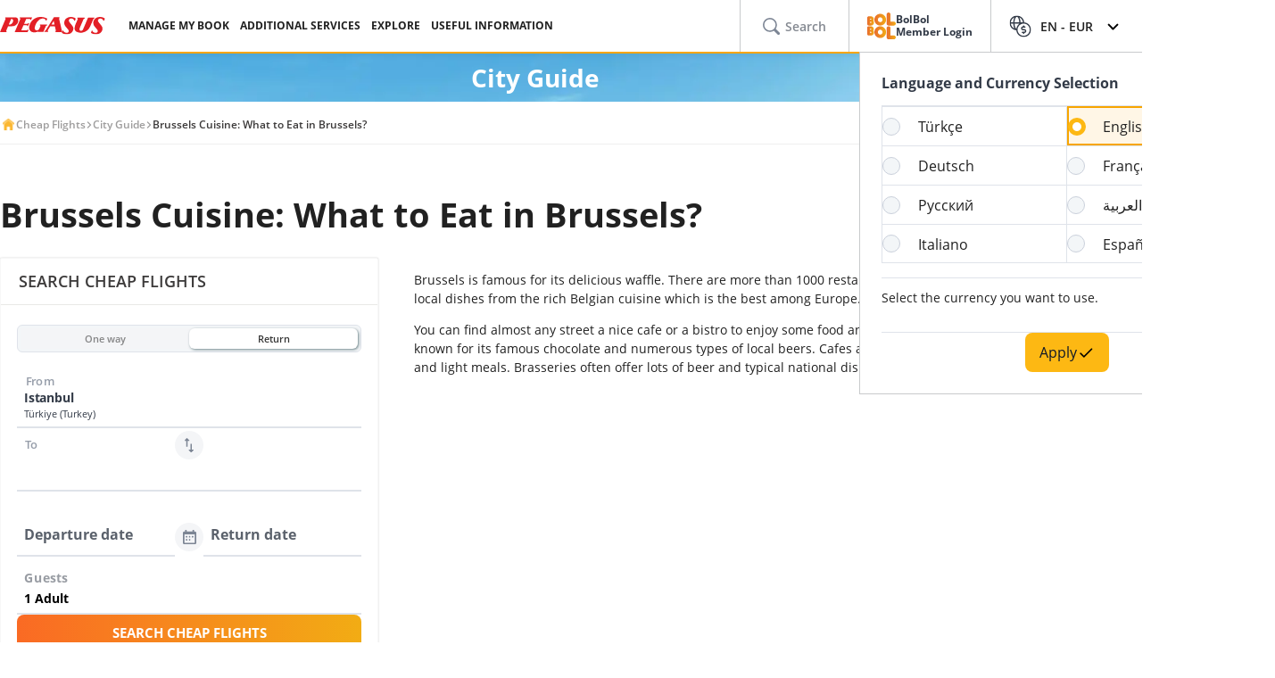

--- FILE ---
content_type: text/html; charset=utf-8
request_url: https://www.flypgs.com/en/city-guide/brussels-cuisine-what-to-eat-in-brussels
body_size: 27479
content:

<!DOCTYPE html>
<html lang="en" dir="ltr" data-technical-page-name="City Guide Detail Page">
<head>
    <meta charset="utf-8" />
    <script type="text/javascript">
        /**
         * Get Operating System Name and browser Name
         */
        (function() {
            const userAgent = navigator.userAgent || navigator.vendor || window.opera;
            const rootEl = document.documentElement;

            let os = null;
            let browser = null;

            // OS Detection
            if (/android/i.test(userAgent)) os = "Android";
            // iPad, iPhone, iPod detection and special control for iPadOS 13+
            else if (/iPad|iPhone|iPod/.test(userAgent) || (userAgent.includes("Mac") && "ontouchend" in document)) os = "IOS";
            else if (/Macintosh|Mac OS X/i.test(userAgent)) os = "MacOS";
            else if (/Windows/i.test(userAgent)) os = "Windows";
            else os = "Other";
            rootEl.setAttribute("data-os", os);

            // 2. Browser Detection
            if (/Edg|EdgiOS/i.test(userAgent)) browser = "Edge";
            else if (/YaBrowser/i.test(userAgent)) browser = "Yandex";
            else if (/CriOS|Chrome/i.test(userAgent))  browser = "Chrome";
            else if (/FxiOS|Firefox/i.test(userAgent)) browser = "Firefox";
            else if (/safari/i.test(userAgent) && !/chromium/i.test(userAgent)) browser = "Safari";
            else if (/opr|opera/i.test(userAgent)) browser = "Opera";
            else browser = "Other";
            rootEl.setAttribute("data-browser", browser);

            window.deviceInfo = { os: os, browser: browser };
        })();
    </script>

    
    <style>
        .sm-banner-skeleton {
            display: none !important;
        }

        :is(html[data-os="Android"], html[data-os="IOS"]:not([data-browser="Safari"])) .sm-banner-skeleton {
            display: block !important;
        }

        .sm-banner-skeleton {
            width: 100%;
            height: 84px;
            inset-block-start: 0;
            inset-inline-start: 0;
            background-color: white;
            position: relative;
        }

            .sm-banner-skeleton .sm-banner-skeleton__close {
                inset-inline-start: 6px;
                margin-inline-end: 7px;
                width: 17px;
                height: 17px;
                border-radius: 14px;
                position: absolute;
                inset-block-start: calc(50% - 6px);
                inset-inline-start: 9px;
                display: block;
            }

            .sm-banner-skeleton .sm-banner-skeleton__icon {
                position: absolute;
                inset-inline-start: 30px;
                inset-block-start: 10px;
                width: 64px;
                height: 64px;
                border-radius: 15px;
            }

            .sm-banner-skeleton .sm-banner-skeleton__info {
                inset-inline-start: 104px;
                display: flex;
                flex-direction: column;
                justify-content: center;
                overflow-y: hidden;
                width: 43%;
                position: absolute;
                inset-block-start: 10px;
                height: 64px;
            }

                .sm-banner-skeleton .sm-banner-skeleton__info .sm-banner-skeleton__info__title {
                    width: 99%;
                    height: 34px;
                    border-radius: 6px;
                    margin-bottom: 4px;
                }

                .sm-banner-skeleton .sm-banner-skeleton__info .sm-banner-skeleton__info__author {
                    width: 34px;
                    height: 16px;
                    border-radius: 4px;
                }

            .sm-banner-skeleton .sm-banner-skeleton__button {
                width: 91px;
                height: 24px;
                position: absolute;
                z-index: 1;
                display: block;
                border-radius: 5px;
                inset-block-start: 40px;
                inset-inline-end: 10px;
                padding: 0;
                overflow: hidden;
            }
    </style>
    <title>Brussels Cuisine: What to Eat in Brussels?</title>
    <meta name="description" content="Where to eat in Brussels? So, what are Brussels's famous dishes? If you are planning Brussels holiday, don't forget to take a look at the list of dishes that you shouldn't return to, and of course our restaurant recommendations!">

                <link rel="canonical" href="https://www.flypgs.com/en/city-guide/brussels-cuisine-what-to-eat-in-brussels">

        <base href="/en/city-guide/brussels-cuisine-what-to-eat-in-brussels" />
    <meta name="viewport" content="width=device-width, initial-scale=1, maximum-scale=1, interactive-widget=resizes-content">
    
    
        <link rel="alternate" href="https://www.flypgs.com/sehir-rehberi/brukselde-ne-nerede-yenir" hreflang="tr-TR">
        <link rel="alternate" href="https://www.flypgs.com/en/city-guide/brussels-cuisine-what-to-eat-in-brussels" hreflang="en-GB">

<meta http-equiv="content-language" content="en" />

    <script>
        window.webSettings = [{"key":"baseHotelsUrl","value":"https://lookup.hotels.com","webSetting":null},{"key":"searchArrival","value":"/portmatrix/arrival","webSetting":null},{"key":"baseWebUrl","value":"https://web.flypgs.com/","webSetting":null},{"key":"baseCarsUrl","value":"https://cars.flypgs.com","webSetting":null},{"key":"booking","value":"booking","webSetting":null},{"key":"searchDeparture","value":"/portmatrix/departure","webSetting":null},{"key":"baseAirbnbUrl","value":"www.airbnb.com","webSetting":null},{"key":"baseWebNtUrl","value":"https://\nwww.flypgs.com","webSetting":null},{"key":"baseAirbnbNetUrl","value":"https://airbnb.pvxt.net","webSetting":null},{"key":"baseWebNdUrl","value":"https://\nwww.flypgs.com","webSetting":null},{"key":"internalBaseUrl","value":"https://www.flypgs.com/apint/","webSetting":null},{"key":"baseLocationUrl","value":"https://www.flypgs.com","webSetting":null},{"key":"baseUrl","value":"https://www.flypgs.com","webSetting":null},{"key":"getCheapFareFlight","value":"/cheapfare/flight-calender-prices","webSetting":null},{"key":"baseHotelsFlypgsUrl","value":"https://hotels.flypgs.com","webSetting":null},{"key":"flexibleSearch","value":"flexible-search","webSetting":null},{"key":"getNoFlight","value":"/no-flight/get-no-flight","webSetting":null},{"key":"BaseMediaUrl","value":"https://mediap.flypgs.com/","webSetting":null},{"key":"BaseCdnUrl","value":"https://cdnp.flypgs.com/","webSetting":null}];
    </script>

    <meta name="author" content="Pegasus">
    <meta name="application-name" content="Flypgs.com">
    <meta name="apple-itunes-app" content="app-id=723672499">
    <meta name="google-play-app" content="app-id=com.pozitron.pegasus">
    <meta name="theme-color" content="#fdb712">
    <meta name="mobile-web-app-capable" content="yes">
    <meta name="apple-mobile-web-app-capable" content="yes">
    <meta name="apple-mobile-web-app-status-bar-style" content="#ffffff">
    <meta name="apple-mobile-web-app-title" content="Flypgs">
    <meta name="msapplication-TileColor" content="#FFFFFF">
    <meta name="revisit-after" content="1 Days">
    <meta http-equiv="x-ua-compatible" content="ie=edge">
        <link rel="dns-prefetch" href="https://cdnp.flypgs.com">
        <link rel="dns-prefetch" href="https://mediap.flypgs.com">

    <!-- for Facebook -->
    <meta property="og:title" content="Brussels Cuisine: What to Eat in Brussels?">
    <meta property="og:type" content="website">
        <meta property="og:image" content="https://www.flypgs.com/assets/img/favicons/pegasus-airlines-favicon-192x192.webp">
    <meta property="og:url" content="https://www.flypgs.com/en/city-guide/brussels-cuisine-what-to-eat-in-brussels">
    <meta property="og:site_name" content="Pegasus Airlines">
    <meta property="og:description" content="Where to eat in Brussels? So, what are Brussels's famous dishes? If you are planning Brussels holiday, don't forget to take a look at the list of dishes that you shouldn't return to, and of course our restaurant recommendations!">
    <!-- for Twitter -->
    <meta name="twitter:card" content="summary_large_image">
    <meta name="twitter:title" content="Brussels Cuisine: What to Eat in Brussels?">
    <meta name="twitter:site" content="@flymepegasus">
    <meta name="twitter:creator" content="@flymepegasus">
    <meta name="twitter:description" content="Where to eat in Brussels? So, what are Brussels's famous dishes? If you are planning Brussels holiday, don't forget to take a look at the list of dishes that you shouldn't return to, and of course our restaurant recommendations!">


        <meta name="twitter:image" content="https://www.flypgs.com/assets/img/favicons/pegasus-airlines-favicon-192x192.webp">
    <!-- Preload font -->
    
    <link rel="preload" href="/assets/fonts/opensans/OpenSans-Regular.woff2" as="font" type="font/woff2" crossorigin>
    <link rel="preload" href="/assets/fonts/opensans/OpenSans-SemiBold.woff2" as="font" type="font/woff2" crossorigin>
    <link rel="preload" href="/assets/fonts/opensans/OpenSans-Bold.woff2" as="font" type="font/woff2" crossorigin>
    <!-- Icons for Apple devices -->
    <link rel="apple-touch-icon" type="image/webp" sizes="16x16" href="https://www.flypgs.com/assets/img/favicons/pegasus-airlines-favicon-16x16.webp">
    <link rel="apple-touch-icon" type="image/webp" sizes="32x32" href="https://www.flypgs.com/assets/img/favicons/pegasus-airlines-favicon-32x32.webp">
    <link rel="apple-touch-icon" type="image/webp" sizes="48x48" href="https://www.flypgs.com/assets/img/favicons/pegasus-airlines-favicon-48x48.webp">
    <link rel="apple-touch-icon" type="image/webp" sizes="96x96" href="https://www.flypgs.com/assets/img/favicons/pegasus-airlines-favicon-96x96.webp">
    <link rel="apple-touch-icon" type="image/webp" sizes="144x144" href="https://www.flypgs.com/assets/img/favicons/pegasus-airlines-favicon-144x144.webp">
    <link rel="apple-touch-icon" type="image/webp" sizes="192x192" href="https://www.flypgs.com/assets/img/favicons/pegasus-airlines-favicon-192x192.webp">
    <!-- Icons for Apple devices -->
    <!-- Icons for browsers -->
    <link rel="icon" type="image/x-icon" href="https://www.flypgs.com/assets/img/favicons/pegasus-airlines-favicon.ico">
    <link rel="icon" type="image/webp" sizes="16x16" href="https://www.flypgs.com/assets/img/favicons/pegasus-airlines-favicon-16x16.webp">
    <link rel="icon" type="image/webp" sizes="32x32" href="https://www.flypgs.com/assets/img/favicons/pegasus-airlines-favicon-32x32.webp">
    <link rel="icon" type="image/webp" sizes="48x48" href="https://www.flypgs.com/assets/img/favicons/pegasus-airlines-favicon-48x48.webp">
    <link rel="icon" type="image/webp" sizes="96x96" href="https://www.flypgs.com/assets/img/favicons/pegasus-airlines-favicon-96x96.webp">
    <link rel="icon" type="image/webp" sizes="144x144" href="https://www.flypgs.com/assets/img/favicons/pegasus-airlines-favicon-144x144.webp">
    <link rel="icon" type="image/webp" sizes="192x192" href="https://www.flypgs.com/assets/img/favicons/pegasus-airlines-favicon-192x192.webp">
    <!-- Icons for browsers -->
    <link rel="dns-prefetch" href="//cdn.optimizely.com">
        <link rel="dns-prefetch" href="//www.googleadservices.com">
        <link rel="dns-prefetch" href="//www.googletagmanager.com">
        <link rel="dns-prefetch" href="//mc.yandex.ru">
        <link rel="dns-prefetch" href="//connect.facebook.net">
        <link rel="dns-prefetch" href="//api.ciuvo.com">
        <meta name="yandex-verification" content="02b4569fe3ebc739">
        <meta name="facebook-domain-verification" content="yz4z98j421dqa2b4dra1048chm19nn" />
    <!-- Preload font -->
    <!-- Start SmartBanner configuration -->
    <meta name="apple-itunes-app" content="app-id=723672499">
    <meta name="smartbanner:title" content="Pegasus Havayolları: Uçak Bileti">
    <meta name="smartbanner:author" content="Flypgs">
    <meta name="smartbanner:price" content=" ">
    <meta name="smartbanner:price-suffix-apple" content=" ">
    <meta name="smartbanner:price-suffix-google" content=" ">
    <meta name="smartbanner:button" content="Görüntüle">
    <meta name="smartbanner:button-url-google" content="https://play.google.com/store/apps/details?id=com.pozitron.pegasus">
    <meta name="smartbanner:button-url-apple" content="https://apps.apple.com/us/app/pegasus-cheap-flight-tickets/id723672499">
    <meta name="smartbanner:icon-apple" content="https://is1-ssl.mzstatic.com/image/thumb/Purple211/v4/7e/f2/05/7ef205f7-cb13-5f9c-7ba6-18b4a8ee13fd/AppIcon-0-0-1x_U007epad-0-1-0-85-220.png/246x0w.png%20246w">
    <meta name="smartbanner:icon-google" content="https://play-lh.googleusercontent.com/G3ZNDEQKwneUyV0hI2hJT8pkHngf6hnkc4fRH8A66pmTX2XSexE4qbOoKHFliW5MSw=s48-rw">
    <meta name="smartbanner:enabled-platforms" content="android">
    <meta name="smartbanner:close-label" content="Close">
    <!-- Start SmartBanner configuration -->
    <!--Shared Min Css-->
    <script type="text/javascript" src="/ruxitagentjs_ICA7NVfhqrtu_10327251022105625.js" data-dtconfig="rid=RID_-407604575|rpid=-629750676|domain=flypgs.com|reportUrl=https://bigeye-activegate01.pegasusum.com:9999/beacon/c2e96302-1f5b-45ea-a029-66a9d37ba57f|app=d1b5f63b92282f83|cors=1|owasp=1|featureHash=ICA7NVfhqrtu|srsr=5000|rdnt=1|uxrgce=1|srcss=0|cuc=dfm2nq8l|srxcss=0|srxicss=0|mel=100000|md=mdcc1=a.error-dialog,mdcc2=a.error-dialog,mdcc3=a.error-code,mdcc4=fserver,mdcc5=fuser-agent,mdcc6=cuser-agent|lastModification=1768311782649|tp=500,50,0|tal=3|srbbv=2|agentUri=/ruxitagentjs_ICA7NVfhqrtu_10327251022105625.js"></script><link rel="stylesheet" href="/assets/css/shared/shared.min.css" />
    
	

    <link rel="stylesheet" href="/assets/css/vendors/swiper.min.css" />
    <link href="/assets/css/header/header.min.css" rel="stylesheet" />
    <link href="/assets/css/footer/footer.min.css" rel="stylesheet" />
    <link href="/assets/css/header/auth-bolbol.min.css" rel="stylesheet" />
    <link href="/assets/css/languageFooter/languageWidget.min.css" rel="stylesheet" />
    <link href="/assets/css/header/offer.min.css" rel="stylesheet" />
    <link href="/assets/css/header/mobile-lang-bar.min.css" rel="stylesheet" />
    <link href="/assets/css/header/mobileLanguageSelect.min.css" rel="stylesheet" />
    <link href="/assets/css/widgetGrid/widget-grid.min.css?vsdf=232" rel="stylesheet" />
    <link href="/assets/css/actionButtons/actionButtons.min.css" rel="stylesheet" />
    <link href="/assets/css/countryAreaCodesSelectBox/countryAreaCodesWrapper.min.css" rel="stylesheet" />
    <link href="/assets/css/upSCroll/up-scroll.min.css" rel="stylesheet" />
    <link rel="manifest" href="/jsonFiles/manifest.json">
    
	<link  rel='stylesheet' href='/assets/css/breadcrumb/breadcrumb.min.css' data-widget-library='true' />
<link  rel='stylesheet' href='/assets/css/cityGuide/cityGuideDetail.min.css' data-widget-library='true' />
<link  rel='stylesheet' href='/assets/widgets/AccordionFaq/css/accordion-faq.min.css' data-widget-library='true' />
<link  rel='stylesheet' href='/assets/css/subPageTopBar/subPageTopBar.min.css' data-widget-library='true' />
<link  rel='stylesheet' href='/assets/css/vendors/cms-content.min.css' data-widget-library='true' />
<link  rel='stylesheet' href='/assets/css/search/ms.css' data-widget-library='true' />

    
    
	

    
	
<script type='application/ld+json'>{
  "@context": "https://schema.org",
  "@type": "BreadcrumbList",
  "itemListElement": [
    {
      "@type": "ListItem",
      "position": 1,
      "name": "Cheap Flights",
      "item": "https://www.flypgs.com/en"
    },
    {
      "@type": "ListItem",
      "position": 2,
      "name": "City Guide",
      "item": "https://www.flypgs.com/en/city-guide"
    },
    {
      "@type": "ListItem",
      "position": 3,
      "name": "Brussels Cuisine: What to Eat in Brussels?",
      "item": "https://www.flypgs.com/en/city-guide/brussels-cuisine-what-to-eat-in-brussels"
    }
  ]
}</script>


    <script>
        window.popupSettings = {useCdn: "true", timeout: 24};
    </script>
    <script src="/assets/js/currencyHelper/currencyHelper.min.js"></script>


    <script>
        const isIOS = /iPad|iPhone|iPod/.test(navigator.userAgent) && !window.MSStream;
        if (isIOS) {
            const viewportMeta = document.querySelector('meta[name="viewport"]');

            if (viewportMeta) {
                viewportMeta.setAttribute(
                    'content',
                    'width=device-width, initial-scale=1, maximum-scale=1, interactive-widget=resizes-content'
                );
            }
        }
    </script>



    
    </head>
    <body class="c-body" data-site-lang="en" data-site-lang-culture="en-GB" data-site-lang-id="692e698c-ac4d-49dd-b5d3-7a1e51af0cfa" data-page-name="City Guide" data-recaptcha-sitekey="6LcPvukZAAAAAMO2JFT8zWz16wmD-Q07PYzdGM7D" data-site-lang-name="English" data-loader-text="Just Want to Fly" is-auto-scroll="false">
        <div b-p5bvxegyev class="o-mobile-lang-bar">
            <div b-p5bvxegyev class="o-mobile-lang-bar__lang js-mob-lang-bar-lang">
                <img b-p5bvxegyev src="/assets/img/icons/globe.svg" width="16px" height="16px" alt="globe" /><span b-p5bvxegyev>English</span>
                <div b-p5bvxegyev class="o-mobile-lang-bar__lang__list js-mob-lang-bar-lang-list">
                            <div b-p5bvxegyev class="o-mobile-lang-bar__lang__list__item" data-code="TR" data-culture="tr-TR">T&#xFC;rk&#xE7;e</div>
                            <div b-p5bvxegyev class="o-mobile-lang-bar__lang__list__item" data-code="EN" data-culture="en-GB">English</div>
                            <div b-p5bvxegyev class="o-mobile-lang-bar__lang__list__item" data-code="DE" data-culture="de-DE">Deutsch</div>
                            <div b-p5bvxegyev class="o-mobile-lang-bar__lang__list__item" data-code="FR" data-culture="fr-FR">Fran&#xE7;ais</div>
                            <div b-p5bvxegyev class="o-mobile-lang-bar__lang__list__item" data-code="RU" data-culture="ru-RU">&#x420;&#x443;&#x441;&#x441;&#x43A;&#x438;&#x439;</div>
                            <div b-p5bvxegyev class="o-mobile-lang-bar__lang__list__item" data-code="AR" data-culture="ar-AR">&#x627;&#x644;&#x639;&#x631;&#x628;&#x64A;&#x629;</div>
                            <div b-p5bvxegyev class="o-mobile-lang-bar__lang__list__item" data-code="IT" data-culture="it-IT">Italiano</div>
                            <div b-p5bvxegyev class="o-mobile-lang-bar__lang__list__item" data-code="ES" data-culture="es-ES">Espa&#xF1;ol</div>
            </div>
        </div>
        <div b-p5bvxegyev class="o-mobile-lang-bar__curr js-mob-lang-bar-curr">
            <span b-p5bvxegyev>EUR</span>
            <div b-p5bvxegyev class="o-mobile-lang-bar__curr__list js-mob-lang-bar-curr-list">
                <div b-p5bvxegyev class="o-mobile-lang-bar__curr__list__item" data-code="TRY">TRY</div>
                <div b-p5bvxegyev class="o-mobile-lang-bar__curr__list__item" data-code="USD">USD</div>
                <div b-p5bvxegyev class="o-mobile-lang-bar__curr__list__item" data-code="EUR">EUR</div>
                <div b-p5bvxegyev class="o-mobile-lang-bar__curr__list__item" data-code="GBP">GBP</div>
            </div>
        </div>
        <div b-p5bvxegyev class="o-mobile-lang-bar__btn">
            <button b-p5bvxegyev class="o-mobile-lang-bar__btn__submit js-mob-lang-bar-submit"><img b-p5bvxegyev src="/assets/img/icons/check-thin.svg" width="18px" height="18px" alt="submit" /></button>
            <button b-p5bvxegyev class="o-mobile-lang-bar__btn__cancel js-mob-lang-bar-cancel">✕</button>
        </div>
    </div>
    <div b-p5bvxegyev class="sm-banner-skeleton-wrapper js-sm-banner-skeleton-wrapper">
        <div b-p5bvxegyev class="sm-banner-skeleton">
            <div b-p5bvxegyev class="sm-banner-skeleton__close skeleton-box"></div>
            <div b-p5bvxegyev class="sm-banner-skeleton__icon skeleton-box"></div>
            <div b-p5bvxegyev class="sm-banner-skeleton__info">
                <div b-p5bvxegyev class="sm-banner-skeleton__info__title skeleton-box"></div>
                <div b-p5bvxegyev class="sm-banner-skeleton__info__author skeleton-box"></div>
                <div b-p5bvxegyev class="sm-banner-skeleton__info__price skeleton-box"></div>
            </div>
            <div b-p5bvxegyev class="sm-banner-skeleton__button skeleton-box"></div>
        </div>
    </div>
    <div id="fly-master-header-announcement" class="js-fly-master-header-announcement" data-icon-lockey="Announcements" data-otherbtn="More"></div>

<!--Hiden Inputs-->
<input type="hidden" id="home-language__code" value="EN" culture_value="en-GB" />
<!--Header-->
<header class="o-header js-o-header">
    <div class="o-header__row">
        <input type="checkbox" id="mobile-menu-toggle">
        <div class="o-header__logo">
            <div class="o-header-mobil__toggle" id="js-header-nav-toggle">
                <label class="mobile-menu" for="mobile-menu-toggle">
                    <span></span>
                </label>
            </div>
            <div class="o-header-mobil__toggle" id="js-header-auth-toggle">
                <label class="mobile-menu" for="mobile-auth-toggle">
                    <span></span>
                </label>
            </div>
            <a href="/en" title="Pegasus">
                <img src="https://cdnp.flypgs.com/files/pegasus-logo.svg" alt="Pegasus" width="173" height="21">
            </a>
        </div>
        <div class="o-header__nav">
            <ul class="o-header__nav__list">
                        <li class="o-header__nav__item tstnm_header_menu_item_0" id="pgs_header_menu_item_0">
                            <button type="button" class="o-header__nav__link" data-event-type="clickEvent">MANAGE MY BOOK</button>
                            <div class="o-header-sub--window o-header__ticket__window first-tab-menu">
                                <div class="o-header__ticket__sub">
                                    <div class="o-header__ticket__sub__wrapper">
                                                <a href="/en/useful-info/info-about-flights/check-in" class="o-header__ticket__item tstnm_header_menu_sub_cat_item_0" id="pgs_header_menu_sub_cat_item_0" title="Check-in" >
                                                    <div class="o-header__ticket__icon">
                                                            <img src=/files/check-in-icon.svg width="24" height="24" loading="lazy" alt="Check-in">

                                                    </div>
                                                    <div class="o-header__ticket__content">
                                                        <div class="o-header__ticket__title">Check-in</div>
                                                        <div class="o-header__ticket__text">
                                                            <p>
                                                                You can check-in instantly.
                                                            </p>
                                                        </div>
                                                    </div>
                                                </a>
                                                <a href="/en/manage-my-booking" class="o-header__ticket__item tstnm_header_menu_sub_cat_item_1" id="pgs_header_menu_sub_cat_item_1" title="All Ticket Transactions" >
                                                    <div class="o-header__ticket__icon">
                                                            <img src=/files/tum-bilet-islemleri.svg width="24" height="24" loading="lazy" alt="All Ticket Transactions">

                                                    </div>
                                                    <div class="o-header__ticket__content">
                                                        <div class="o-header__ticket__title">All Ticket Transactions</div>
                                                        <div class="o-header__ticket__text">
                                                            <p>
                                                                 You can edit, suspend, cancel contact information about your flight.
                                                            </p>
                                                        </div>
                                                    </div>
                                                </a>
                                                <a href="/en/useful-info/info-about-flights/travel-extras" class="o-header__ticket__item tstnm_header_menu_sub_cat_item_2" id="pgs_header_menu_sub_cat_item_2" title="Enrich Your Flight" >
                                                    <div class="o-header__ticket__icon">
                                                            <img src=/files/ucusunu-zenginlestir-icon.svg width="24" height="24" loading="lazy" alt="Enrich Your Flight">

                                                    </div>
                                                    <div class="o-header__ticket__content">
                                                        <div class="o-header__ticket__title">Enrich Your Flight</div>
                                                        <div class="o-header__ticket__text">
                                                            <p>
                                                                 You can enrich your flight with seat, luggage and meal choices.
                                                            </p>
                                                        </div>
                                                    </div>
                                                </a>
                                    </div>
                                </div>
                            </div>
                        </li>
                        <li class="o-header__nav__item tstnm_header_menu_item_1" id="pgs_header_menu_item_1">
                            <button type="button" class="o-header__nav__link" data-event-type="clickEvent">ADDITIONAL SERVICES</button>
                            <div class="o-header__sub o-header-sub--window">
                                    <div class="o-header__sub__tab">
                                            <div class="o-header__tab__item  tab__fix__width tstnm_header_menu_sub_cat_item_3" id="pgs_header_menu_sub_cat_item_3">
                                                <div class="o-header__tab__title tstnm_header_menu_sub_cat_title_item_3" id="pgs_header_menu_sub_cat_title_item_3">
                                                        <img src="https://cdnp.flypgs.com/files/newsiteicons/Plane, Check, Travel 1.png" width="26" height="18" loading="lazy" alt="Enrich Your Flight">

                                                    Enrich Your Flight
                                                </div>
                                                    <ul class="o-header__tab__menu">
                                                                    <li class="tstnm_header_sub_menu_item_3" id="pgs_header_sub_menu_item_3"><a href="/en/travel-services/flight-services/seat-selection" title="Seat Selection" target="_self" >Seat Selection</a></li>
                                                                    <li class="tstnm_header_sub_menu_item_3" id="pgs_header_sub_menu_item_3"><a href="/en/travel-services/flight-services/additional-baggage" title="Baggage Allowance Sale" target="_self" >Baggage Allowance Sale</a></li>
                                                                    <li class="tstnm_header_sub_menu_item_3" id="pgs_header_sub_menu_item_3"><a href="/en/travel-services/flight-services/pegasus-cafe" title="Pegasus Cafe" target="_self" >Pegasus Cafe</a></li>
                                                                    <li class="tstnm_header_sub_menu_item_3" id="pgs_header_sub_menu_item_3"><a href="/en/travel-services/flight-services/fly-watch" title="Fly & Watch" target="_self" >Fly & Watch</a></li>
                                                                    <li class="tstnm_header_sub_menu_item_3" id="pgs_header_sub_menu_item_3"><a href="/en/travel-services/flight-services/pegasus-flex" title="Free Cancellation" target="_self" >Free Cancellation</a></li>
                                                                    <li class="tstnm_header_sub_menu_item_3" id="pgs_header_sub_menu_item_3"><a href="/en/travel-services/flight-services/flight-packages" title="" target="_self" >Flight Bundles</a></li>
                                                                    <li class="tstnm_header_sub_menu_item_3" id="pgs_header_sub_menu_item_3"><a href="/en/travel-services/other-travel-services/gulf-travel-insurance" title="Travel Insurance" target="_self" >Travel Insurance</a></li>
                                                                    <li class="tstnm_header_sub_menu_item_3" id="pgs_header_sub_menu_item_3">
                                                                        <a href="/en/useful-info/info-about-flights/travel-extras" title="All Additional Services" target="_self" class="menu-button c-button c-button-header--button" >
                                                                            All Additional Services
                                                                            <i class="c-button-header--icon fas fa-plus"></i>
                                                                        </a>
                                                                    </li>
                                                    </ul>
                                            </div>
                                            <div class="o-header__tab__item  tab__fix__width tstnm_header_menu_sub_cat_item_4" id="pgs_header_menu_sub_cat_item_4">
                                                <div class="o-header__tab__title tstnm_header_menu_sub_cat_title_item_4" id="pgs_header_menu_sub_cat_title_item_4">
                                                        <img src="https://cdnp.flypgs.com/files/newsiteicons/box-delivery-plane 1.png" width="26" height="18" loading="lazy" alt="Airport Services">

                                                    Airport Services
                                                </div>
                                                    <ul class="o-header__tab__menu">
                                                                    <li class="tstnm_header_sub_menu_item_4" id="pgs_header_sub_menu_item_4"><a href="/en/travel-services/other-travel-services/isg-lounge" title="Lounge" target="_self" >Lounge</a></li>
                                                                    <li class="tstnm_header_sub_menu_item_4" id="pgs_header_sub_menu_item_4"><a href="https://parking.flypgs.com/en-GB?utm_medium=referral&utm_source=pegasus&utm_campaign=side-banner&identifier=" title="Parking" target="_blank" >Parking</a></li>
                                                                    <li class="tstnm_header_sub_menu_item_4" id="pgs_header_sub_menu_item_4"><a href="/en/travel-services/other-travel-services/airport-transfer" title="Transfer" target="_self" >Transfer</a></li>
                                                                    <li class="tstnm_header_sub_menu_item_4" id="pgs_header_sub_menu_item_4"><a href="https://cars.flypgs.com/en" title="Rent a Car" target="_blank" >Rent a Car</a></li>
                                                                    <li class="tstnm_header_sub_menu_item_4" id="pgs_header_sub_menu_item_4"><a href="/en/travel-services/other-travel-services/allways" title="Fast Transition (Allways)" target="_self" >Fast Transition (Allways)</a></li>
                                                    </ul>
                                            </div>
                                            <div class="o-header__tab__item  tab__fix__width tstnm_header_menu_sub_cat_item_5" id="pgs_header_menu_sub_cat_item_5">
                                                <div class="o-header__tab__title tstnm_header_menu_sub_cat_title_item_5" id="pgs_header_menu_sub_cat_title_item_5">
                                                        <img src="https://cdnp.flypgs.com/files/newsiteicons/Hotel, Building 1.png" width="26" height="18" loading="lazy" alt="Accommodation Services">

                                                    Accommodation Services
                                                </div>
                                                    <ul class="o-header__tab__menu">
                                                                    <li class="tstnm_header_sub_menu_item_5" id="pgs_header_sub_menu_item_5"><a href="/en/hotel-reservation" title="Booking.com & Airbnb" target="_self" >Booking.com & Airbnb</a></li>
                                                                    <li class="tstnm_header_sub_menu_item_5" id="pgs_header_sub_menu_item_5"><a href="/en/travel-services/other-travel-services/kepler-club-lounge-hotel" title="Kepler Club - Capsule Hotel & Salon" target="_self" >Kepler Club - Capsule Hotel & Salon</a></li>
                                                    </ul>
                                            </div>
                                            <div class="o-header__tab__item  tab__fix__width tstnm_header_menu_sub_cat_item_6" id="pgs_header_menu_sub_cat_item_6">
                                                <div class="o-header__tab__title tstnm_header_menu_sub_cat_title_item_6" id="pgs_header_menu_sub_cat_title_item_6">
                                                        <img src="https://cdnp.flypgs.com/files/newsiteicons/credit-card-basket 1.png" width="26" height="18" loading="lazy" alt="Gift Card">

                                                    Gift Card
                                                </div>
                                                    <ul class="o-header__tab__menu">
                                                                    <li class="tstnm_header_sub_menu_item_6" id="pgs_header_sub_menu_item_6"><a href="/en/travel-services/other-travel-services/flight-tickets-gift-card" title="What is a Gift Card?" target="_self" >What is a Gift Card?</a></li>
                                                                    <li class="tstnm_header_sub_menu_item_6" id="pgs_header_sub_menu_item_6"><a href="https://web.flypgs.com/gift-card?currency=TL&language=en" title="Buy Gift Card" target="_blank" >Buy Gift Card</a></li>
                                                                <li class="tstnm_header_sub_menu_item_6" id="pgs_header_sub_menu_item_6">
                                                                        <img width="181" height="91" alt="Image Descriptipn" style="border-radius:8px;" src="https://mediap.flypgs.com/181/https://cdnp.flypgs.com/files/newsiteicons/menu-kampanya.webp" loading="lazy" />

                                                                        <a href="/" target="_self" class="o-header__menu__description" title="Image Descriptipn" >
                                                                            <p style="line-height: 1.5;"><span dir="ltr" style="font-size: 10pt;">You can create the Pegasus Gift Card, which is a great gift choice for those who are considering an unforgettable gift, in any amount you wish and send it to your loved one. You can use this balance to pay for tickets and enjoy flying to the fullest.</span></p>
                                                                        </a>
                                                                </li>
                                                    </ul>
                                            </div>
                                    </div>
                            </div>
                        </li>
                        <li class="o-header__nav__item tstnm_header_menu_item_2" id="pgs_header_menu_item_2">
                            <button type="button" class="o-header__nav__link" data-event-type="clickEvent">EXPLORE</button>
                            <div class="o-header__sub o-header-sub--window">
                                    <div class="o-header__sub__tab">
                                            <div class="o-header__tab__item  tab__fix__width tstnm_header_menu_sub_cat_item_7" id="pgs_header_menu_sub_cat_item_7">
                                                <div class="o-header__tab__title tstnm_header_menu_sub_cat_title_item_7" id="pgs_header_menu_sub_cat_title_item_7">
                                                        <img src="https://cdnp.flypgs.com/files/newsiteicons/Sale-discount.png" width="26" height="18" loading="lazy" alt="Opportunities">

                                                    Opportunities
                                                </div>
                                                    <ul class="o-header__tab__menu">
                                                                    <li class="tstnm_header_sub_menu_item_7" id="pgs_header_sub_menu_item_7"><a href="/en/campaigns" title="Campaigns" target="_self" >Campaigns</a></li>
                                                                    <li class="tstnm_header_sub_menu_item_7" id="pgs_header_sub_menu_item_7"><a href="/en/bolbol/campaigns" title="BolBol Campaigns" target="_self" >BolBol Campaigns</a></li>
                                                    </ul>
                                            </div>
                                            <div class="o-header__tab__item  tab__fix__width tstnm_header_menu_sub_cat_item_8" id="pgs_header_menu_sub_cat_item_8">
                                                <div class="o-header__tab__title tstnm_header_menu_sub_cat_title_item_8" id="pgs_header_menu_sub_cat_title_item_8">
                                                        <img src="https://cdnp.flypgs.com/files/newsiteicons/star.png" width="26" height="18" loading="lazy" alt="Get Inspired">

                                                    Get Inspired
                                                </div>
                                                    <ul class="o-header__tab__menu">
                                                                    <li class="tstnm_header_sub_menu_item_8" id="pgs_header_sub_menu_item_8"><a href="https://www.flypgs.com/en/route-map" title="Route Map" target="_self" >Route Map</a></li>
                                                                    <li class="tstnm_header_sub_menu_item_8" id="pgs_header_sub_menu_item_8"><a href="https://web.flypgs.com/trip-finder?currency=GBP&language=en" title="" target="_self" >Not decided yet?</a></li>
                                                                    <li class="tstnm_header_sub_menu_item_8" id="pgs_header_sub_menu_item_8"><a href="/en/travel-guide" title="Travel Guide" target="_self" >Travel Guide</a></li>
                                                                    <li class="tstnm_header_sub_menu_item_8" id="pgs_header_sub_menu_item_8"><a href="/en/visa-information" title="Visa Guide" target="_self" >Visa Guide</a></li>
                                                                    <li class="tstnm_header_sub_menu_item_8" id="pgs_header_sub_menu_item_8"><a href="/en/extreme-sports" title="Extreme Sports" target="_self" >Extreme Sports</a></li>
                                                    </ul>
                                            </div>
                                            <div class="o-header__tab__item  tab__fix__width tstnm_header_menu_sub_cat_item_9" id="pgs_header_menu_sub_cat_item_9">
                                                <div class="o-header__tab__title tstnm_header_menu_sub_cat_title_item_9" id="pgs_header_menu_sub_cat_title_item_9">
                                                        <img src="https://cdnp.flypgs.com/files/newsiteicons/earth-pin 1.png" width="26" height="18" loading="lazy" alt="Popular Destinations">

                                                    Popular Destinations
                                                </div>
                                                    <ul class="o-header__tab__menu">
                                                                    <li class="tstnm_header_sub_menu_item_9" id="pgs_header_sub_menu_item_9">
                                                                        <a href="/en/useful-info/info-about-flights/our-network" title="" target="_self" class="menu-button c-button c-button-header--button" >
                                                                            All Destinations
                                                                            <i class="c-button-header--icon fas fa-map-gif"></i>
                                                                        </a>
                                                                    </li>
                                                                    <li class="tstnm_header_sub_menu_item_9" id="pgs_header_sub_menu_item_9"><a href="/en/cities/flights-to-antalya" title="Flights to Antalya" target="_self" >Antalya</a></li>
                                                                    <li class="tstnm_header_sub_menu_item_9" id="pgs_header_sub_menu_item_9"><a href="/en/cities/flights-to-amsterdam" title="Flights to Amsterdam" target="_self" >Amsterdam</a></li>
                                                                    <li class="tstnm_header_sub_menu_item_9" id="pgs_header_sub_menu_item_9"><a href="/en/cities/flights-to-barcelona" title="Flights to Barcelona" target="_self" >Barcelona</a></li>
                                                                    <li class="tstnm_header_sub_menu_item_9" id="pgs_header_sub_menu_item_9"><a href="/en/cities/flights-to-berlin" title="Flights to Germany" target="_self" >Germany</a></li>
                                                                    <li class="tstnm_header_sub_menu_item_9" id="pgs_header_sub_menu_item_9"><a href="/en/cities/flights-to-london" title="Flights to United Kingdom" target="_self" >United Kingdom</a></li>
                                                                    <li class="tstnm_header_sub_menu_item_9" id="pgs_header_sub_menu_item_9"><a href="/en/visa-free-countries" title="Visa Free Countries" target="_self" >Visa Free Countries</a></li>
                                                    </ul>
                                            </div>
                                    </div>
                            </div>
                        </li>
                        <li class="o-header__nav__item tstnm_header_menu_item_3" id="pgs_header_menu_item_3">
                            <button type="button" class="o-header__nav__link" data-event-type="clickEvent">USEFUL INFORMATION</button>
                            <div class="o-header__sub o-header-sub--window">
                                    <div class="o-header__sub__tab">
                                            <div class="o-header__tab__item  tab__fix__width tstnm_header_menu_sub_cat_item_10" id="pgs_header_menu_sub_cat_item_10">
                                                <div class="o-header__tab__title tstnm_header_menu_sub_cat_title_item_10" id="pgs_header_menu_sub_cat_title_item_10">
                                                        <img src="https://cdnp.flypgs.com/files/newsiteicons/plane-information-board 1.png" width="26" height="18" loading="lazy" alt="Flight Information">

                                                    Flight Information
                                                </div>
                                                    <ul class="o-header__tab__menu">
                                                                    <li class="tstnm_header_sub_menu_item_10" id="pgs_header_sub_menu_item_10"><a href="/en/useful-info/info-about-flights/online-check-in-availabilities-of-airports" title="Airport Online Check-in Conveniences" target="_self" >Airport Online Check-in Conveniences</a></li>
                                                                    <li class="tstnm_header_sub_menu_item_10" id="pgs_header_sub_menu_item_10"><a href="/en/pegasus-baggage-allowance" title="Baggage Rules" target="_self" >Baggage Rules</a></li>
                                                                    <li class="tstnm_header_sub_menu_item_10" id="pgs_header_sub_menu_item_10"><a href="/en/useful-info/other-info/extra-services-price-table" title="Special Service / Equipment Transportation Rules and Fees" target="_self" >Special Service / Equipment Transportation Rules and Fees</a></li>
                                                                    <li class="tstnm_header_sub_menu_item_10" id="pgs_header_sub_menu_item_10"><a href="https://www.flypgs.com/en/travel-information-for-infants-and-children" title="" target="_self" >Travel Information for Infants and Children</a></li>
                                                                    <li class="tstnm_header_sub_menu_item_10" id="pgs_header_sub_menu_item_10"><a href="https://www.flypgs.com/en/travelling-with-pets?V=1" title="Travelling with Pets" target="_self" >Travelling with Pets</a></li>
                                                                    <li class="tstnm_header_sub_menu_item_10" id="pgs_header_sub_menu_item_10"><a href="/en/travel-glossary" title="Travel Dictionary" target="_self" >Travel Dictionary</a></li>
                                                    </ul>
                                            </div>
                                            <div class="o-header__tab__item  tab__fix__width tstnm_header_menu_sub_cat_item_11" id="pgs_header_menu_sub_cat_item_11">
                                                <div class="o-header__tab__title tstnm_header_menu_sub_cat_title_item_11" id="pgs_header_menu_sub_cat_title_item_11">
                                                        <img src="https://cdnp.flypgs.com/files/newsiteicons/plain-airport-road 2.png" width="26" height="18" loading="lazy" alt="Airport Information">

                                                    Airport Information
                                                </div>
                                                    <ul class="o-header__tab__menu">
                                                                    <li class="tstnm_header_sub_menu_item_11" id="pgs_header_sub_menu_item_11"><a href="/en/useful-info/other-info/airport-information" title="Terminal Information" target="_self" >Terminal Information</a></li>
                                                                    <li class="tstnm_header_sub_menu_item_11" id="pgs_header_sub_menu_item_11"><a href="/en/airports" title="Airports" target="_self" >Airports</a></li>
                                                                    <li class="tstnm_header_sub_menu_item_11" id="pgs_header_sub_menu_item_11"><a href="/en/departure-arrival-information" title="Departure Arrival Information" target="_self" >Departure Arrival Information</a></li>
                                                                    <li class="tstnm_header_sub_menu_item_11" id="pgs_header_sub_menu_item_11"><a href="/en/what-should-you-do-when-connecting-flights" title="Connecting Flights" target="_self" >Connecting Flights</a></li>
                                                    </ul>
                                            </div>
                                            <div class="o-header__tab__item  tab__fix__width tstnm_header_menu_sub_cat_item_12" id="pgs_header_menu_sub_cat_item_12">
                                                <div class="o-header__tab__title tstnm_header_menu_sub_cat_title_item_12" id="pgs_header_menu_sub_cat_title_item_12">
                                                        <img src="https://cdnp.flypgs.com/files/newsiteicons/Help, Wheel 1.png" width="26" height="18" loading="lazy" alt="Support Center">

                                                    Support Center
                                                </div>
                                                    <ul class="o-header__tab__menu">
                                                                    <li class="tstnm_header_sub_menu_item_12" id="pgs_header_sub_menu_item_12"><a href="/en/write-to-us" title="" target="_self" >Help Center</a></li>
                                                                    <li class="tstnm_header_sub_menu_item_12" id="pgs_header_sub_menu_item_12"><a href="/en/useful-info/info-about-flights/general-rules" title="" target="_self" >General Rules</a></li>
                                                                    <li class="tstnm_header_sub_menu_item_12" id="pgs_header_sub_menu_item_12"><a href="https://mybag.aero/baggage/#/pax/pegasusairlines/en-gb/main-menu" title="" target="_blank" >Delayed Baggage Application</a></li>
                                                                    <li class="tstnm_header_sub_menu_item_12" id="pgs_header_sub_menu_item_12"><a href="/en/useful-info/other-info/frequently-asked-questions" title="Frequently Asked Questions" target="_self" >Frequently Asked Questions</a></li>
                                                    </ul>
                                            </div>
                                            <div class="o-header__tab__item  tab__fix__width tstnm_header_menu_sub_cat_item_13" id="pgs_header_menu_sub_cat_item_13">
                                                <div class="o-header__tab__title tstnm_header_menu_sub_cat_title_item_13" id="pgs_header_menu_sub_cat_title_item_13">
                                                        <img src="https://cdnp.flypgs.com/files/newsiteicons/BolBol.png" width="26" height="18" loading="lazy" alt="BOLBOL">

                                                    BOLBOL
                                                </div>
                                                    <ul class="o-header__tab__menu">
                                                                    <li class="tstnm_header_sub_menu_item_13" id="pgs_header_sub_menu_item_13"><a href="/en/bolbol" title="" target="_self" >What is BolBol Rewards?</a></li>
                                                                    <li class="tstnm_header_sub_menu_item_13" id="pgs_header_sub_menu_item_13"><a href="/en/bolbol/spend-with-bolbol" title="" target="_self" >Spend with BolBol Rewards</a></li>
                                                                    <li class="tstnm_header_sub_menu_item_13" id="pgs_header_sub_menu_item_13"><a href="/en/bolbol/earn-with-bolbol" title="" target="_self" >Earn with BolBol Rewards</a></li>
                                                    </ul>
                                            </div>
                                    </div>
                            </div>
                        </li>
                <li class="o-header__nav__item tstnm_header_mob_lang_icon" id="language-mobil">
                    <button type="button" class="o-header__nav__link">LANGUAGE OPTIONS</button>
                    <div class="o-header-sub--window">
                        <div class="o-header-mobil-language" translate="no">
                            <ul class="o-header-mobil-language__lang-list js-m-lang-list">
                                        <li class="o-header-mobil-language__lang-list__item " data-code="TR" data-culture="tr-TR"><span>T&#xFC;rk&#xE7;e</span></li>
                                        <li class="o-header-mobil-language__lang-list__item active" data-code="EN" data-culture="en-US"><span>English</span></li>
                                        <li class="o-header-mobil-language__lang-list__item " data-code="DE" data-culture="de-DE"><span>Deutsch</span></li>
                                        <li class="o-header-mobil-language__lang-list__item " data-code="FR" data-culture="fr-FR"><span>Fran&#xE7;ais</span></li>
                                        <li class="o-header-mobil-language__lang-list__item " data-code="RU" data-culture="ru-RU"><span>&#x420;&#x443;&#x441;&#x441;&#x43A;&#x438;&#x439;</span></li>
                                        <li class="o-header-mobil-language__lang-list__item " data-code="AR" data-culture="ar-AR"><span>&#x627;&#x644;&#x639;&#x631;&#x628;&#x64A;&#x629;</span></li>
                                        <li class="o-header-mobil-language__lang-list__item " data-code="IT" data-culture="it-IT"><span>Italiano</span></li>
                                        <li class="o-header-mobil-language__lang-list__item " data-code="ES" data-culture="es-ES"><span>Espa&#xF1;ol</span></li>
                            </ul>
                            <div class="o-header-mobil-language__curr">
                                <span class="o-header-mobil-language__curr__title">Kullanmak istediğiniz para birimini seçin.</span>
                                <div class="o-header-mobil-language__curr__wrapper js-m-curr-wrapper">
                                    <span class="o-header-mobil-language__curr__selected js-m-curr-sel">EUR</span>
                                    <ul class="o-header-mobil-language__curr__list js-m-curr-list">
                                        <li class="o-header-mobil-language__curr__list__item">TL</li>
                                        <li class="o-header-mobil-language__curr__list__item">USD</li>
                                        <li class="o-header-mobil-language__curr__list__item">EUR</li>
                                        <li class="o-header-mobil-language__curr__list__item">GBP</li>
                                    </ul>
                                </div>
                            </div>
                            <button class="o-header-mobil-language__submit js-mobil-language-submit">
                                <span>
                                    Apply
                                </span><img src="/assets/img/icons/check-thin.svg" width="20" height="20" alt="submit" />
                            </button>
                        </div>
                    </div>
                </li>
            </ul>
        </div>
        <!--Header Right-->
        <div class="o-header__right">
            <div class="o-header__right__inner">
                <div class="o-header__search o-header-right--item tstnm_header_web_search" id="header_web_search">
                    <div class="o-header__search__icon">
                        <img src="/assets/img/icons/close-search.svg" id="search-icon" width="19" height="19" alt="close-search">
                        <span class="o-header__search__text">
                            Search
                        </span>
                    </div>
                    <form class="o-header__form" id="js-search-header" data-url-path="search-results">
                        <input type="search" class="o-header__input"
                        title="Search">
                    </form>
                </div>
                <div class="o-header__bol js-o-header__bol o-header-right--item tstnm_header_web_bolbol_login" id="header_bolbol_login"
                data-third-party-status="true">
                    <div class="o-header-profile__loading">
                        <svg class="o-header-profile__loader" version="1.1" id="L9" xmlns="http://www.w3.org/2000/svg" xmlns:xlink="http://www.w3.org/1999/xlink" x="0px" y="0px" viewBox="0 0 100 100" enable-background="new 0 0 0 0" xml:space="preserve" width="40px" height="40px">
                            <path fill="#ffc107" d="M73,50c0-12.7-10.3-23-23-23S27,37.3,27,50 M30.9,50c0-10.5,8.5-19.1,19.1-19.1S69.1,39.5,69.1,50"></path>
                        </svg>
                    </div>
                    <div id="js-login-modal-open" class="o-header__bol__btn c-modal-btn" data-modal-id="login-modal">
                        <div class="o-header__bol__row">
                            <div class="o-header__bol-icon">
                                <img src="https://cdnp.flypgs.com/files/BolBol.svg" id="js-bolbol-icon" width="31" height="29" alt="BolBol">
                            </div>
                            <button type="button" class="o-header__bol-text">
                                BolBol
                                <br>
                                Member Login
                                <span class="arrow-bot"></span>
                            </button>

                        </div>
                    </div>
                    <div id="js-acc-modal-open" class="loggedInUser o-header__bol__btn c-modal-btn" data-modal-id="js-acc-modal">
                        <div class="o-header__bol__row">
                            <div class="o-header__bol-icon">
                                <img src="https://cdnp.flypgs.com/files/BolBol.svg" id="js-bolbol-icon" width="31" height="29" alt="BolBol">
                            </div>
                            <div class="o-header__bol-text">
                                <span class="user-short-name"></span>
                                <span class="user-loyalty-point-short"></span>
                                <input type="hidden" class="user-email" />
                                <input type="hidden" class="user-name" />
                            </div>
                        </div>
                    </div>
                </div>
                <div class="o-header__language o-header-right--item tstnm_header_web_lang_icon" id="language-web" translate="no">
                    <div class="o-header__language__active c-modal-btn" data-modal-id="js-languages-modal">
                        <div class="o-header__language__svg">
                            <img width="25" height="25" alt="lang_icon" src="/assets/img/icons/language-currency.svg">
                        </div>
                        <div class="o-header__language__code">EN - <span>EUR</span></div>
                        <div class="o-header__language__drop">
                            <img width="25" height="25" alt="dropdown-icon"
                            src="/assets/img/icons/dropdown-icon.svg">
                        </div>
                    </div>                   
                    <div class="o-languages c-modal-h" id="js-languages-modal">
                        <div class="o-languages__title">Language and Currency Selection</div>
                        <ul class="o-languages__list c-modal-h">
                                    <li class="o-languages__wrapper " data-code="TR" data-culture="tr-TR">
                                        <div class="o-languages__item">
                                            <div class="o-languages__text">T&#xFC;rk&#xE7;e</div>
                                            <div class="o-languages__culter hidden">tr-TR</div>
                                        </div>
                                    </li>
                                    <li class="o-languages__wrapper o-languages__wrapper--active" data-code="EN" data-culture="en-US">
                                        <div class="o-languages__item">
                                            <div class="o-languages__text">English</div>
                                            <div class="o-languages__culter hidden">en-US</div>
                                        </div>
                                    </li>
                                    <li class="o-languages__wrapper " data-code="DE" data-culture="de-DE">
                                        <div class="o-languages__item">
                                            <div class="o-languages__text">Deutsch</div>
                                            <div class="o-languages__culter hidden">de-DE</div>
                                        </div>
                                    </li>
                                    <li class="o-languages__wrapper " data-code="FR" data-culture="fr-FR">
                                        <div class="o-languages__item">
                                            <div class="o-languages__text">Fran&#xE7;ais</div>
                                            <div class="o-languages__culter hidden">fr-FR</div>
                                        </div>
                                    </li>
                                    <li class="o-languages__wrapper " data-code="RU" data-culture="ru-RU">
                                        <div class="o-languages__item">
                                            <div class="o-languages__text">&#x420;&#x443;&#x441;&#x441;&#x43A;&#x438;&#x439;</div>
                                            <div class="o-languages__culter hidden">ru-RU</div>
                                        </div>
                                    </li>
                                    <li class="o-languages__wrapper " data-code="AR" data-culture="ar-AR">
                                        <div class="o-languages__item">
                                            <div class="o-languages__text">&#x627;&#x644;&#x639;&#x631;&#x628;&#x64A;&#x629;</div>
                                            <div class="o-languages__culter hidden">ar-AR</div>
                                        </div>
                                    </li>
                                    <li class="o-languages__wrapper " data-code="IT" data-culture="it-IT">
                                        <div class="o-languages__item">
                                            <div class="o-languages__text">Italiano</div>
                                            <div class="o-languages__culter hidden">it-IT</div>
                                        </div>
                                    </li>
                                    <li class="o-languages__wrapper " data-code="ES" data-culture="es-ES">
                                        <div class="o-languages__item">
                                            <div class="o-languages__text">Espa&#xF1;ol</div>
                                            <div class="o-languages__culter hidden">es-ES</div>
                                        </div>
                                    </li>
                        </ul>
                        <div class="o-currency js-currency-select-web">
                            <div class="o-currency__title">Select the currency you want to use.</div>
                            <div class="o-currency__wrapper">
                                <button class="o-currency__btn">EUR</button>
                                <div class="o-currency__list">
                                    <div class="o-currency__item">
                                        <div class="o-currency__text" data-code="TL">TL</div>
                                    </div>
                                    <div class="o-currency__item">
                                        <div class="o-currency__text" data-code="EUR">EUR</div>
                                    </div>
                                    <div class="o-currency__item">
                                        <div class="o-currency__text" data-code="USD">USD</div>
                                    </div>
                                    <div class="o-currency__item">
                                        <div class="o-currency__text" data-code="GBP">GBP</div>
                                    </div>
                                </div>
                            </div>
                        </div>

                        <button class="o-languages__button js-languages-submit"><span>Apply</span><img src="/assets/img/icons/check-thin.svg" width="20px" height="20px" alt="submit" /></button>
                    </div>
                </div>
            </div>
        </div>
        <!--Login Modal-->
        <div class="c-login c-modal-h tstnm_header_web_bolbol_login_modal" id="login-modal">
            <div class="c-login__row">
                <div class="c-login__advantage">
                    <img
                    src="https://cdnp.flypgs.com/files/loginBanner.webp"
                    class="c-login__advantage__img" loading="lazy" width="100%" height="100%" alt="c-login__advantage__img">
                    <div class="c-login__advantage__wrapper">
                        <div class="c-login__ad__title">
                            <img src="/assets/img/icons/bol-bol-white.svg" width="51" height="51" loading="lazy" alt="bol-bol-white">
                            What are the Advantages?
                        </div>
                        <ul class="c-login__ad__list">
                            <li>
                                <span class="c-login__ad__marker"></span>
                                Earn 1000 BolPoints for your first flight
                            </li>
                            <li>
                                <span class="c-login__ad__marker"></span>
                                Benefit from the BolBol free call centre
                            </li>
                            <li>
                                <span class="c-login__ad__marker"></span>
                                Earn thousands of BolPoints from my partnerships
                            </li>
                            <li>
                                <span class="c-login__ad__marker"></span>
                                Quickly complete ticket purchases and check-in with your registered account information
                            </li>
                        </ul>
                        <a class="c-login__bolbol__btn" href="https://www.flypgs.com/en/bolbol/what-is-bolbol" title="What is BolBol?">
                            <div class="c-login__bolbol__icon">
                                <img src="https://cdnp.flypgs.com/files/BolBol.svg" width="26" height="26" loading="lazy" alt="BolBol">
                            </div>
                            <div class="c-login__bolbol__btn__text">
                                What is BolBol? <span>❯</span>
                            </div>
                        </a>
                    </div>
                </div>
                <div class="c-login__card">
                    <div class="c-login__mobil__title">PEGASUS BOLBOL LOGIN</div>
                    <div class="c-login__card__body">
                        <form
                        method="post"
                        name="bolbol-login-form"
                        id="bolbol-form"
                        class="c-login__form header-form-with-recaptcha"
                        data-recapcha-control="data-recaptcha-show"
                        data-modal-btn-txt="OK"
                        data-requiredErr="This value is required."
                        data-password-lenght-err="Your password must be between 8 and 16 characters."
                        data-responseMessageErr="It cannot be processed at the moment, please try again later."
                        >
                        <div class="c-login__field">
                            <label class="c-login__label">Pegasus BolBol Number</label>
                            <div class="c-login__phone">
                                <div class="c-login__phone__col3">
                                    <span class="c-login__input current-phone-code" current-country-code="TR" current-phone-code="90" id="input-tel">TR(+90)</span>
                                    <div class="phone-code-list-wrapper">
                                        <input type="text" name="search-phone-code" class="search-phone-code" id="search-phone-code" autocomplete="off" placeholder="Country Phone Code">
                                        <ul class="phone-code-list" id="phone-code-list"></ul>
                                    </div>
                                </div>
                                <div class="c-login__phone__col9">
                                    <input id="input-phone" autocomplete="off" type="number" class="c-login__input" name="PhoneCode" placeholder="Mobile phone">
                                </div>
                            </div>
                        </div>
                        <div class="c-login__field">
                            <label class="c-login__label">Password</label>
                            <div class="c-login__password">
                                <input type="password" name="Password" class="c-login__input" id="login-password" minlength="8" maxlength="16" autocomplete="off" placeholder="Password">
                                <span id="js-password-control" class="c-login__input--password"><img src="/assets/img/password-eye.svg" width="26" alt="password-eye" height="26" loading="lazy"></span>
                            </div>
                        </div>
                        <div>
                            <input type="hidden" id="login-password2" />
                        </div>
                        <div class="c-login__others">
                            <div class="c-login__others__info">
                                <label class="c-checkbox-lbl" for="c-checkbox">
                                    <input type="checkbox" name="Checkbox" class="c-checkbox" id="c-checkbox">
                                    <span class="c-checkbox-checkmark">
                                        <span class="c-checkbox-checkmark-checked"></span>
                                    </span>
                                        Remember Me
                                </label>
                            </div>
                            <div class="forgotten-password">
                                <a class="c-login__password__reset" rel="nofollow" title="Forgot my password">Forgot my password</a>
                            </div>
                        </div>
                        <div class="c-login__recaptcha">
                            <div class="recaptcha-field js-c-login__form__recaptcha" data-recaptcha-class="data-recaptcha-class" data-recaptcha-sitekey="6LcPvukZAAAAAMO2JFT8zWz16wmD-Q07PYzdGM7D" data-recaptcha-lang="EN"></div>
                        </div>
                        <div class="recaptcha-error">The Recaptcha cannot be left blank.</div>
                        <br />
                        <input type="hidden" id="signin__url" value="https://www.flypgs.com/apint/Loyalty/SignIn" />
                        <input type="hidden" id="islogin__url" value="https://www.flypgs.com/apint/Loyalty/IsLoginProfile" />
                        <div class="c-login__send">
                            <button type="submit" class="c-button c-button--submit" id="bolbol-submit__btn">
                                    Log In
                            </button>
                        </div>
                        </form>
                    </div>
                    <div class="c-login__footer">
                        <span class="c-login__footer__text">
                            Not a Pegasus BolBol member yet?
                        </span>
                        <a class="c-login__footer__link" title="Become a Member">
                            Become a Member
                        </a>
                    </div>
                    <div class="c-login__mobil__whatis">
                        <a class="c-login__bolbol__btn" href="https://www.flypgs.com/en/bolbol/what-is-bolbol" title="What is BolBol?">
                            <div class="c-login__bolbol__icon">
                                <img src="/assets/img/BolBol.svg" width="26" height="26" loading="lazy" alt="BolBol">
                            </div>
                            <div class="c-login__bolbol__btn__text">
                                What is BolBol? <span>❯</span>
                            </div>
                        </a>
                    </div>
                </div>
            </div>
        </div>
        <div class="c-modal-overlay hidden"></div>
        <!--Account-->
        <div class="c-bolbol-acc c-modal-h" id="js-acc-modal">
            <div class="c-bolbol-acc__row">
                <div class="c-bolbol-acc__left">
                    <a id="tstnm_login_popup_bolbol_point_detail_link" href="https://web.flypgs.com/profile/points?language=EN" class="o-header__ticket__item" title="BolPoints Detail">
                        <div class="o-header__ticket__icon">
                            <img src="/assets/img/icons/headerIcons/oduller.svg" width="18" height="18" loading="lazy" alt="BolPoints Detail">
                        </div>
                        <div class="o-header__ticket__content">
                            <div class="o-header__ticket__title">
                                BolPoints Detail
                            </div>
                        </div>
                    </a>
                    <a id="tstnm_login_popup_young_bolbol_link" href=" https://web.flypgs.com/profile/student-club?language=EN" class="o-header__ticket__item" title="BolBol Youth">
                        <div class="o-header__ticket__icon">
                            <img src="/assets/img/StudentPerson.svg" width="18" height="18" loading="lazy"
                                 alt="BolBol Youth">
                        </div>
                        <div class="o-header__ticket__content">
                            <div class="o-header__ticket__title c-arrow--prev">BolBol Youth</div>
                        </div>
                    </a>
                    <a id="tstnm_login_popup_journey_info_link" href="https://web.flypgs.com/profile/travel?language=EN" class="o-header__ticket__item" title="Travel Details">
                        <div class="o-header__ticket__icon">
                            <img src="/assets/img/icons/headerIcons/bilet.svg" width="18" height="18" loading="lazy"
                            alt="Travel Details">
                        </div>
                        <div class="o-header__ticket__content">
                            <div class="o-header__ticket__title">
                                Travel Details
                            </div>
                        </div>
                    </a>
                    <a id="tstnm_login_popup_campaigns_link" href="https://web.flypgs.com/profile/campaigns?language=EN" class="o-header__ticket__item" title="Campaigns">
                        <div class="o-header__ticket__icon o-header__ticket__icon__ar--rotate">
                            <img src="/assets/img/icons/headerIcons/kampanyalar.svg" width="18" height="18" loading="lazy"
                            alt="Campaigns">
                        </div>
                        <div class="o-header__ticket__content">
                            <div class="o-header__ticket__title">
                                Campaigns
                            </div>
                        </div>
                    </a>
                    <a id="tstnm_login_popup_user_settings_link" href="https://web.flypgs.com/profile/membership?language=EN" class="o-header__ticket__item" title="Membership Details">
                        <div class="o-header__ticket__icon o-header__ticket__icon__ar--rotate">
                            <img src="/assets/img/icons/headerIcons/kullanici-ayar.svg" width="18" height="18" loading="lazy"
                            alt="Membership Details">
                        </div>
                        <div class="o-header__ticket__content">
                            <div class="o-header__ticket__title">
                                Membership Details
                            </div>
                        </div>
                    </a>

                    <button type"button" class="o-header__ticket__item o-header--logout" title="Log out">
                        <div class="o-header__ticket__icon o-header__ticket__icon__ar--rotate">
                            <img src="/assets/img/icons/headerIcons/material-symbols_logout.svg" width="18" height="18" loading="lazy"
                            alt="Log out">
                        </div>
                        <div class="o-header__ticket__content">
                            <div class="o-header__ticket__title">Log out</div>
                        </div>
                    </button>
                    <div class="o-header__ticket__mobil__talep">
                        <p>
                            For inquiries and questions related to BolBol, you can call our toll-free call center att
                            <a 
                                href="tel:+08503991701"
                                title="For inquiries and questions related to BolBol, you can call our toll-free call center att"
                            >
                                0 (850) 399 17 016
                            </a>
                            
                        </p>
                    </div>
                </div>
                <div class="c-bolbol-acc__right">
                    <div class="c-bolbol-acc__info">
                        <div class="c-bolbol-acc__title" id="acc__fullname">
                            <img src="/assets/img/icons/headerIcons/user-profile-circle.svg" width="24" height="24" loading="lazy" alt="user-profile-circle">
                            <span class="user-fullname"></span>
                        </div>
                        <p class="start__date_bolbol">
                            Member of Pegasus BolBol since <span class="user-start-date"></span>.
                        </p>
                        <div class="c-bolbol-acc__flight">
                            <a href="javascript:;" class="c-button c-button--flight c-button--flight-add" title="ADD FLIGHT">
                                ADD FLIGHT
                            </a>
                            <a href="javascript:;" class="c-button c-button--flight c-button--flight-search" title="SEARCH CHEAP FLIGHTS">
                                SEARCH CHEAP FLIGHTS
                            </a>
                        </div>
                    </div>
                    <div class="c-point">
                        <div class="c-point__card">
                            <div class="c-point__avapoints">
                                <div class="c-point__availability">
                                    Available BolPuan
                                </div>
                                <div class="c-point__count" id="c-point__login">
                                    <img src="/assets/img/icons/bol-bol-white.svg" width="51" height="51" loading="lazy" alt="bol-bol-white" class="c-point__bolbol-img" id="acc__points">
                                    <span class="user-loyalty-point"></span>
                                </div>
                            </div>
                            <div class="c-point__validity">
                                <div class="c-point__valipoints">
                                    <div class="c-point__vali__title">
                                        BolPuan to Expire
                                    </div>
                                    <div class="c-point__vali__count" id="acc__point__count">
                                        <span class="c-point__vali__point js-c-point__vali__point"></span>
                                        <span>BolPuan         </span>
                                        <span class="c-point__vali__date">
                                            <span class="user-bolpoint-finish-date"></span>
                                        </span>
                                    </div>
                                </div>
                                <p>
                                    To not miss the advantage of flying with Pegasus BolBol, you must use your BolPoints before they expire.
                                </p>
                            </div>
                        </div>
                    </div>
                    <div class="c-point__desc">
                        <p>


                            For inquiries and questions related to BolBol, you can call our toll-free call center att
                            <a href="tel:+08503991701"
                            title="For inquiries and questions related to BolBol, you can call our toll-free call center att">
                                0 (850) 399 17 016
                            </a>
                            
                            </p>
                    </div>
                </div>
            </div>
        </div>
    </div>
</header>
    <input b-p5bvxegyev id="currencyTag" type="hidden" value="EUR" />
    <div b-p5bvxegyev class="main-wrapper js-main-wrapper">
        <section class="subPageTopBar">
    <div class="container subPageTopBar__container">
        <img class="subPageTopBar__bg" loading="lazy" src="/assets/img/subPageTopBarBg.webp" width="1920" height="54" alt="City Guide">
        <span class="subPageTopBar__title">City Guide</span>
    </div>
</section>


<div class="breadcrumb">
    <div class="breadcrumb__container container">
        <ul class="breadcrumb__list">
                        <li class="breadcrumb__item">
                            <img width="18" height="22" loading="lazy" alt="Cheap Flights" src="/assets/img/breadCrumbHomeIcon.webp">
                            <a class="breadcrumb__link" href="/en"  title="Cheapest Flights & Booking Flight Tickets | Pegasus Airlines ">Cheap Flights</a>
                                <img class="breadcrumb__forward__icon" width="8" height="8" loading="lazy" alt="Cheap Flights" src="/assets/img/breadCrumbForwardIcon.svg">
                        </li>
                        <li class="breadcrumb__item">
                            <a class="breadcrumb__link" href="/en/city-guide" 
                               title="City Guide">City Guide</a>
                            <img class="breadcrumb__forward__icon" width="8" height="8" loading="lazy" alt="City Guide" src="/assets/img/breadCrumbForwardIcon.svg">
                        </li>
                        <li class="breadcrumb__item">
                            <span class="breadcrumb__link breadcrumb__link--active" title="Brussels Cuisine: What to Eat in Brussels?">
                                Brussels Cuisine: What to Eat in Brussels?
                            </span>
                        </li>
        </ul>
    </div>
</div>
<div>
	<!-- cgd -> city guide detail-->
	<section class="cgd">
		<div class="cgd__container container">
			<div class="cgd__head">
				<h1 class="cgd__title">Brussels Cuisine: What to Eat in Brussels?</h1>
			</div>
			<div class="cgd__body">
				<!-- aside zone -->
				<div class="cgd__aside">
					<!-- search zone -->
					
<input type='hidden' id='translationsTextData' searchLocKeys='{"txt_language":"en","txt_download_suspense_msg":"Y\u00FCkleniyor","txt_search_cheap_flight_tab_title":"Search Cheap Flights","txt_online_checkin_tab_title":"Check in online","txt_manage_flight_tab_title":"Manage My Booking","txt_rentacar_booking_tab_title":"Accommodation / Car Rental","txt_departure_title":"From","txt_arrival_title":"To","txt_departure_date":"Departure date","txt_return_date":"Return date","txt_start_date_and_time":"Departure Date and Time","txt_end_date_and_time":"End Date and Time","txt_double_direction":"Return","txt_one_direction":"One way","txt_continue":"CONTINUE","txt_continue2":"Continue","txt_search":"SEARCH","txt_ok":"Done","txt_cancel":"Cancel","txt_recent_search_title":"Recently Searched","txt_recent_search_airport":"Recently searched airports","txt_passenger":"Guests","txt_airport":"Airport","txt_airport2":"Airport","txt_cities":"Cities","txt_search_cheap_flight":"SEARCH CHEAP FLIGHTS","txt_search_flight":"SEARCH CHEAP FLIGHTS","txt_all":"All","txt_countries":"COUNTRIES","txt_reset_search":"Clear Search","txt_field_required_valid_msg":"This value is required.","txt_field_required_valid_msg2":"This value is required.","txt_field_required_valid_msg_pnl":"Pnr bulunamad\u0131, l\u00FCtfen pnl kodunuzu kontrol ediniz.","txt_field_required_valid_msg_ticket_num":"Enter your 6-character PNR or 13-character E-Ticket number","txt_error_occured_msg":"An error occurred while processing your transaction. Please try again later.","txt_error_group_selection_more9_msg":"Plese select less than 9 passengers.","txt_error_group_selection_more25_msg":"If you select more than 26 passengers, you will be directed to the Group Reservation Form.","txt_error_military_selection_most1_msg":"You can select a maximum of 1 military passenger.","txt_warning_least3_caracter_msg":"You must enter at least 3 more characters","txt_warning_least2_caracter_msg":"You must enter at least 2 more characters.","txt_warning_least1_caracter_msg":"You must enter at least 1 more character.","txt_warning_departure_price_msg":"You Are Viewing Departure Prices","txt_warning_arrival_price_msg":"You Are Viewing Return Prices","txt_info_cheapest_day_month":"Cheapest Days","txt_info_selected_days":"Selected Days","txt_info_graphic_views":"Graphic View","txt_select_passenger_count":"Select Number of Passengers","txt_adult":"Adult","txt_child":"Child","txt_infant":"Infant","txt_military":"Soldier","txt_guests":"Guests","txt_adult_ages":"(12 years and older)","txt_child_ages":"(2-12 age)","txt_infant_ages":"(0-2 years old)","txt_choose_different_country_title":"Farkl\u0131 Bir \u00DClke Se\u00E7ebilirsiniz","txt_choose_different_country_content":"Arad\u0131\u011F\u0131n\u0131z sonu\u00E7 se\u00E7ti\u011Finiz \u00FClkeler i\u00E7inde bulunamad\u0131. \u00DClkeler men\u00FCs\u00FCnden uygun \u00FClkeleri se\u00E7erek devam edebilirsiniz.","txt_result_not_found_title":"No Results Found","txt_result_not_found_content":"Try a different search or go back to the beginning with the Reset Search button.","txt_subsearch_unstable_information_title":"Plan Your Trip ","txt_subsearch_unstable_information_content":"Based on Your Style and Budget!","txt_subsearch_unstable_information_title_alt":"B\u00FCt\u00E7ene G\u00F6re Planla","txt_subsearch_unstable_information_content_alt":"Tarz\u0131na ve b\u00FCt\u00E7ene g\u00F6re seyahati \u015Fimdi ke\u015Ffet!","txt_subsearch_unstable_information_mobile_title":"Where should I go?","txt_subsearch_unstable_information_mobile_content":"If you\u0060re undecided, come, let\u0060s plan together!","txt_online_checkin_info_title":"Check in online","txt_online_checkin_info_content":"Skip the queue and save time at the airport","txt_passenger_surname":"Surname","txt_reservation_code":"Reservation (PNR) Number","txt_reservation_code2":"Reservation Code","txt_online_checkin_relevance":"Airport Online Check-in Eligibilities","txt_dontknow_pnr_ticket_num":"I do not know my PNR,E-ticket number","txt_pegasus_reservation":"Reservations made with Pegasus","txt_operator_reservation":"Reservations made with Tour Operators","txt_rentacar":"Car Rental","txt_accomodation":"Accommodation","txt_accomodation_city":"Destination","txt_search_city_or_airport":"City or Airport","txt_different_delivery_location":"Different vehicle drop-off location","txt_airbnb_information_content":"Users who want to earn BolPoints from bookings made on Airbnb need to share their Pegasus BolBol membership number with Airbnb and it will be processed in accordance with Airbnb Privacy Rules. Apart from this exception, Pegasus has no responsibility as a \u0022data keeper\u0022 or \u0022data processor\u0022, as referred to in the Privacy Act, Law No. 6698, for data shared with Airbnb for accommodation bookings.","txt_use_bolbol_point":"Use Your BolBol Point","txt_guests_need_of_help":"Guests needing assistance","txt_prices_for_30_days":"See 30 Day Prices","txt_bol_bol":"BolBol","txt_login_user":"Member Login","txt_login_user_win_bolbol_point":"Log in, Earn BolPoints!","txt_request_form":"Request Form","txt_error_total_passenger_selection_msg":"Toplam yolcu say\u0131s\u0131n\u0131 ge\u00E7tiniz.","txt_about_cyprus_flight_title":"About Cyprus Flights","txt_about_cyprus_flight_content":"Dear guest, Turkish citizens traveling to the TRNC must have a new biometric ID card with a photo, including infants and children passengers. In accordance with the decision of the official authorities, guests with ID cards without a photo will not be accepted for the flight.","txt_infant_passenger_general_rules":"To review the rules required for baby passengers,","txt_general_rules":"general rules","txt_visit_our_page":"You can visit our page","txt_field_reservation_notfound_please_control_valid_msg_pnl":"Reservation code not found. Please check your reservation code.","txt_search_noflight_tooltip":"No Flight","txt_airports_online_checkin_url":"/en/useful-info/info-about-flights/online-check-in-availabilities-of-airports","txt_pnr_e_ticket_no_idk_url":"/en/i-do-not-know-my-pnre-ticket-number","txt_departure_arrival_title":"FLIGHT NOT FOUND","txt_departure_arrival_text":"Check flight date and information.","txt_price_control_value":"false","txt_checbox_flexible_show":"none","txt_search_flight_points":"Where are we flying to?","txt_show_only_direct_flights":"Show Direct Flights","txt_search_departure":"Departure","txt_search_return":"Return","txt_search_destination_link_desc":"A trip that fits your style and budget {0}","txt_search_destination_link_desc_highlight":"discover now!"}' data_graphic_state='none' />
<div class="cgd__search">
    <div id="pgsCampaignDetailFlightSearch"
         data-arrival='{"airportName":null,"airportCity":null,"airportCountry":null,"portCode":null,"countryCode":null}'
         data-departure='{"airportName":"Sabiha Gokcen International Airport","airportCity":"Istanbul","airportCountry":"T\u00FCrkiye (Turkey)","portCode":"SAW","countryCode":"TR"}'>
        
<section class="MinimalSearch js-minimal-search" id="pgsFlySearchContainer">
    <div class="MinimalSearch__title">
        <h3>SEARCH CHEAP FLIGHTS</h3>
    </div>
    <div class="MinimalSearch__search" style="display:block" id="search360-flightSearch">
        

<form class="SearchCheapFlight__search-form js-search-cheap-flight" action="" id="scf_form" data-page-name="City Guide">
    <div class="SearchCheapFlight__recent">
        
<div class="RecentSearches js-recent-searches">
    <strong class="RecentSearches__title">
        Recently Searched
    </strong>
    <div class="RecentSearches__list"></div>
</div>
    </div>
    <div class="SearchCheapFlight__flight-direction" id="scf_flightDirection">
        
<div class="DirectionButtons js-direction-buttons">
    <button class="DirectionButtons__item tstnm_fly_search_tab_1_one_way" data-round="false"
            type="button">
        <span class="DirectionButtons__item__oneWay">One way</span>
    </button>
    <button class="DirectionButtons__item DirectionButtons__item__active tstnm_fly_search_tab_1_return_trip"
            data-round="true" type="button">
        <span class="DirectionButtons__item__round">
            Return
        </span>
    </button>
    <div class="DirectionButtons__slider">
        <div class="DirectionButtons__slider__rect DirectionButtons__slider__rect-right"
             id="directionSlider"></div>
    </div>
</div>
    </div>
    <div class="SearchCheapFlight__flight-search-direction" id="scf_flightSearchDirection">
        <div class="SearchCheapFlight__fly-search-form-container" id="scf_flySearchFormContainer">
            <div class="SearchCheapFlight__fly-search-form-group SearchCheapFlight__fly-search-form-group__vertical" id="scf_flySearchFormGroup">
                <!--#region Selectbox.html-->
                
<div class="SelectBox">
    <div class="SelectBox__form-wrapper tstnm_fly_search_tab_1_departure_area js-departure" 
        data-select-id="departure" >
        <div class="SelectBox__selected-location" data-port="" id="sb_selectedLocation">
            <span class="SelectBox__airport-city"></span> <span class="SelectBox__airport-country"></span>
        </div>
        <input class="SelectBox__form-input tstnm_fly_search_tab_1_departure_input" id="fromWhere" name="nereden"
               autocomplete="off" value="" /> 
        <label for="" class="SelectBox__form-label">From</label>
        <span class="false"></span>
        <input type="hidden" class="SelectBox__form-input__value" id="fromWhere_value" name="nereden_value" />
    </div>
</div>

                <!--#endregion-->
                <div class="SearchCheapFlight__switch-location-area" id="scf_switchLocationArea">
                    <button type="button"
                            class="SearchCheapFlight__switch-location js-scf_switchLocation">
                        <img src="/assets/img/search/switch.svg" alt="switch" width="16.665"
                             height="10.829" />
                    </button>
                </div><!--#region Selectbox.html-->
                
<div class="SelectBox">
    <div class="SelectBox__form-wrapper tstnm_fly_search_tab_1_arrival_area js-arrival" 
        data-select-id="arrival" data-by-budget="show">
        <div class="SelectBox__selected-location" data-port="" id="sb_selectedLocation">
            <span class="SelectBox__airport-city"></span> <span class="SelectBox__airport-country"></span>
        </div>
        <input class="SelectBox__form-input tstnm_fly_search_tab_1_arrival_input" id="toWhere" name="nereye"
               autocomplete="off" value="" /> 
        <label for="" class="SelectBox__form-label">To</label>
        <span class="false"></span>
        <input type="hidden" class="SelectBox__form-input__value" id="toWhere_value" name="nereye_value" />
    </div>
</div>


            </div>
            <div class="SearchCheapFlight__fly-search-form-group js-date-input-main"
                 id="scf_flySearchFormGroup">
                

<div class="DateInput js-dep-date">
    <div class="DateInput__selected-date" id="prd_selectedDate">

            <span class="DateInput__selected-date__dm js-daymonth" id="prd_dayMonth"></span>
            <span class="DateInput__selected-date__wd js-weekday" id="prd_weekday"></span>
    </div>
    <label class="DateInput__label ltrPriceDatePickerLabelStyle js-dateinput-label">
        Departure date
    </label>
    <div class="DateInput__datepicker" id="prd_departureDatePicker">
        <div class="DateInput__datepicker-wrapper">
            <div class="DateInput__datepicker-input-container">
                <input data-input
                       class="flatpickr-input tstnm_fly_search_tab_1_departure_date_area" readonly="readonly" type="text"/>
            </div>
        </div>
    </div>
</div>
                <div class="SearchCheapFlight__switch-location-area" id="prd_switchLocationArea">
                    <div class="SearchCheapFlight__switch-location js-scf_dateicon" id="prd_selectboxAreaIcon">
                        <img src="/assets/img/search/date.svg" alt="switch" width="15" height="15.833" />
                    </div>
                </div>
                

<div class="DateInput js-ret-date">
    <div class="DateInput__selected-date" id="prd_selectedDate">

            <span class="DateInput__selected-date__dm js-daymonth" id="prd_dayMonth"></span>
            <span class="DateInput__selected-date__wd js-weekday" id="prd_weekday"></span>
    </div>
    <label class="DateInput__label ltrPriceDatePickerLabelStyle js-dateinput-label">
        Return date
    </label>
    <div class="DateInput__datepicker" id="prd_departureDatePicker">
        <div class="DateInput__datepicker-wrapper">
            <div class="DateInput__datepicker-input-container">
                <input data-input
                       class="flatpickr-input tstnm_fly_search_tab_1_return_date_area" readonly="readonly" type="text"/>
            </div>
        </div>
    </div>
</div>
            </div>
            <div class="SearchCheapFlight__passenger-form-group" id="scf_passengerFormGroup">
                
<div class="PassengerSelect js-passenger-select" id="scf_selectboxArea">
    <div class="PassengerSelect__wrapper tstnm_fly_search_tab_1_passenger_area js-passenger-input" tabindex="0"
         aria-haspopup="listbox" aria-expanded="false">
        <input class="PassengerSelect__input" name="Guests"
            readonly="" value="1 Adult" />
        <label class="PassengerSelect__label PassengerSelect__label-active" id="ps_langLabel">Guests</label>
    </div>
    <div class="PassengerSelect__box">
        <div class="PassengerSelect__box__header">
            <strong class="PassengerSelect__box__header__title">
                Select Number of Passengers
            </strong> <button class="PassengerSelect__box__header__close js-passenger-close"
                              type="button">
                <img src="/assets/img/search/cancel.svg" width="24" height="24"
                     loading="lazy" alt="Select Number of Passengers"/>
            </button>
        </div>
        <div class="PassengerSelect__box__wrapper">
            <div class="PassengerSelect__box__list">
                <div class="PassengerSelect__box__list__item js-passenger-adult">
                    <span class="PassengerSelect__box__lbl">Adult  (12 years and older)</span>
                    <div class="PassengerSelect__box__amount">
                        <button type="button"
                                class="PassengerSelect__box__amount__btn tstnm_fly_search_tab_1_passenger_adult_minus js-passenger-btn-decrement">
                            <img src="/assets/img/search/minus.svg" width="24" height="24"
                                 loading="lazy" alt="" />
                        </button>
                        <input type="number" class="PassengerSelect__box__amount__input" />
                        <button type="button" class="PassengerSelect__box__amount__btn tstnm_fly_search_tab_1_passenger_adult_plus js-passenger-btn-increment">
                            <img src="/assets/img/search/plus.svg" width="24" height="24" loading="lazy" alt="plus" />
                        </button>
                    </div>
                </div>
                <div class="PassengerSelect__box__list__item js-passenger-child">
                    <span class="PassengerSelect__box__lbl">Child (2-12 age)</span>
                    <div class="PassengerSelect__box__amount">
                        <button type="button"
                                class="PassengerSelect__box__amount__btn tstnm_fly_search_tab_1_passenger_child_minus js-passenger-btn-decrement">
                            <img src="/assets/img/search/minus.svg" width="24" height="24"
                                 loading="lazy" alt="" />
                        </button>
                        <input type="number" class="PassengerSelect__box__amount__input" />
                        <button type="button" class="PassengerSelect__box__amount__btn tstnm_fly_search_tab_1_passenger_child_plus js-passenger-btn-increment">
                            <img src="/assets/img/search/plus.svg" width="24" height="24" loading="lazy" alt="" />
                        </button>
                    </div>
                </div>
                <div class="PassengerSelect__box__list__item js-passenger-infant">
                    <span class="PassengerSelect__box__lbl">
                        Infant (0-2 years old)
                        <button class="PassengerSelect__box__tooltip__btn js-passenger-tooltip-btn" type="button">i</button>
                    </span>
                    <div class="PassengerSelect__box__amount">
                        <button type="button" class="PassengerSelect__box__amount__btn tstnm_fly_search_tab_1_passenger_infant_minus js-passenger-btn-decrement">
                            <img src="/assets/img/search/minus.svg" width="24" height="24" loading="lazy" alt="" />
                        </button>
                        <input type="number" class="PassengerSelect__box__amount__input" />
                        <button type="button" class="PassengerSelect__box__amount__btn tstnm_fly_search_tab_1_passenger_infant_plus js-passenger-btn-increment">
                            <img src="/assets/img/search/plus.svg" width="24" height="24"
                                 loading="lazy" alt="">
                        </button>
                    </div>
                    <div class="PassengerSelect__box__tooltip js-passenger-tooltip">
                        To review the rules required for baby passengers, <a href="#" title="general rules">general rules</a> You can visit our page
                    </div>
                </div>
                <div class="PassengerSelect__box__list__item js-passenger-military">
                    <span class="PassengerSelect__box__lbl">Soldier</span>
                    <div class="PassengerSelect__box__amount">
                        <button type="button"
                                class="PassengerSelect__box__amount__btn tstnm_fly_search_tab_1_passenger_soldier_minus js-passenger-btn-decrement">
                            <img src="/assets/img/search/minus.svg" width="24" height="24"
                                 loading="lazy" alt="" />
                        </button>
                        <input type="number" class="PassengerSelect__box__amount__input" />
                        <button type="button" class="PassengerSelect__box__amount__btn tstnm_fly_search_tab_1_passenger_soldier_plus js-passenger-btn-increment">
                            <img src="/assets/img/search/plus.svg" width="24" height="24" loading="lazy" alt="" />
                        </button>
                    </div>
                </div>
            </div>
        </div>
        <div class="PassengerSelect__box__footer">
            <button type="button" class="PassengerSelect__box__button tstnm_fly_search_tab_1_passenger_confirm js-passenger-close">
                Done
            </button>
        </div>
    </div>
</div>
                
            </div>
        </div>
            <div class="SearchCheapFlight__search-button" id="scf_searchButton">
                
<button class="SearchButton__base-button SearchButton__custom-size-button SearchButton__orange-button tstnm_fly_search_tab_1_submit_btn js-submit-button" type="submit">
    SEARCH CHEAP FLIGHTS
</button>
            </div>
    </div>
</form>


    </div>
        <div class="MinimalSearch__accesibility">
            <a title="Guests needing assistance" href="https://www.flypgs.com/faydali-bilgiler/diger-bilgiler/yardim-gereksinimi-olan-misafirler">Guests needing assistance</a>
        </div>
</section>
     </div>
</div>
					<!-- /search zone -->
					<!-- form zone -->
					<div class="cgd__form__card">
						<div class="cgd__form__head">
							Explorers Newsletter
							<img src="/assets/img/paperPlaneIcon.svg" width="39" height="23" loading="lazy" alt="Explorers Newsletter">
						</div>
						<form data-recaptcha-show method="post" class="cgd__form js-cgd__form" novalidate=""
						data-mail-type-err="Please Enter a Valid E-mail Address"
						data-common-err="An error occurred whilst saving your newsletter details. Please try again later."
						data-modal-button-text="OK"
						data-required-err="This value is required."
						data-regexp-err="Please enter valid data.">
						<h2 class="cgd__form__title">Subscribe for Smart Travel Recommendations E-Newsletter</h2>
						<fieldset class="cgd__form__field">
							<input autocomplete="off" class="cgd__form__name js-cgd__form__name" name="FirstName" type="text" placeholder="Name">
						</fieldset>
						<fieldset class="cgd__form__field">
							<input autocomplete="off" class="cgd__form__surname js-cgd__form__surname" name="LastName" type="text" placeholder="Surname">
						</fieldset>
						<fieldset class="cgd__form__field">
							<input autocomplete="off" class="cgd__form__mail js-cgd__form__mail" name="Email" type="email" placeholder="Enter your e-mail address">
						</fieldset>
						<fieldset class="cgd__form__field">
							<input type="checkbox" class="cgd__form__terms js-cgd__form__terms" id="cgd__form__terms" checked>
							<label for="cgd__form__terms" class="cgd__form__terms__lbl">
								<span class="cgd__form__terms__checkmark"></span>
								<span class="cgd__form__terms__text">
										I would like to receive communication in connection with the products, services and special offers provided by Pegasus and its business partners through the selected channels and I accept the processing and the transfer of my personal data in Türkiye and abroad by Pegasus for marketing and customer experience purposes, in accordance with the terms set out in the Pegasus <a href="/en/privacy" target="_blank" title="Privacy Rules">Privacy Rules</a>
								</span>
							</label>
							<div class="cgd__form__err__container js-cgd__form__err__container"></div>
						</fieldset>
						<div class="cgd__form__footer">
							<fieldset class="cgd__form__field cgd__form__field--recaptcha">
								<div class="cgd__form__recaptcha js-cgd__form__recaptcha"></div>
								<input type="hidden" class="recaptcha__response__dummy js-recaptcha__response__dummy" />
							</fieldset>
							<fieldset class="cgd__form__field cgd__form__field--button">
								<button type="submit" class="cgd__form__submit js-cgd__form__submit" title="Send">
									Send
								</button>
							</fieldset>
						</div>
						</form>
					</div>
					<!-- /form zone -->
						<!-- other titles zone -->
						<!-- ot -> other titles -->
						<div class="cgd__ot">
							<p class="cgd__ot__title">
								Other Topics
							</p>
							<ul class="cgd__ot__list">
									<li class="cgd__ot__item">
										<a href="/en/city-guide/brussels-cuisine-what-to-eat-in-brussels" class="cgd__ot__link" title="Brussels Cuisine: What to Eat in Brussels?">
											<span class="cgd__ot__txt">Brussels Cuisine: What to Eat in Brussels?</span>
										</a>
										<img src="/assets/img/right-black-triangle.webp" alt="Brussels Cuisine: What to Eat in Brussels?" width="5" height="9" loading="lazy">
									</li>
									<li class="cgd__ot__item">
										<a href="/en/city-guide/places-to-visit-in-brussels" class="cgd__ot__link" title="Places to Visit in Brussels">
											<span class="cgd__ot__txt">Places to Visit in Brussels</span>
										</a>
										<img src="/assets/img/right-black-triangle.webp" alt="Places to Visit in Brussels" width="5" height="9" loading="lazy">
									</li>
									<li class="cgd__ot__item">
										<a href="/en/city-guide/how-to-get-to-brussels" class="cgd__ot__link" title="How to Get to Brussels?">
											<span class="cgd__ot__txt">How to Get to Brussels?</span>
										</a>
										<img src="/assets/img/right-black-triangle.webp" alt="How to Get to Brussels?" width="5" height="9" loading="lazy">
									</li>
									<li class="cgd__ot__item">
										<a href="/en/city-guide/nightlife-in-brussels" class="cgd__ot__link" title="Nightlife in Brussels">
											<span class="cgd__ot__txt">Nightlife in Brussels</span>
										</a>
										<img src="/assets/img/right-black-triangle.webp" alt="Nightlife in Brussels" width="5" height="9" loading="lazy">
									</li>
									<li class="cgd__ot__item">
										<a href="/en/city-guide/public-transport-in-brussels" class="cgd__ot__link" title="Public Transport in Brussels">
											<span class="cgd__ot__txt">Public Transport in Brussels</span>
										</a>
										<img src="/assets/img/right-black-triangle.webp" alt="Public Transport in Brussels" width="5" height="9" loading="lazy">
									</li>
									<li class="cgd__ot__item">
										<a href="/en/city-guide/brussels-travel-guide" class="cgd__ot__link" title="Brussels Travel Guide">
											<span class="cgd__ot__txt">Brussels Travel Guide</span>
										</a>
										<img src="/assets/img/right-black-triangle.webp" alt="Brussels Travel Guide" width="5" height="9" loading="lazy">
									</li>
									<li class="cgd__ot__item">
										<a href="/en/city-guide/shopping-in-brussels-the-best-souvenirs-to-buy" class="cgd__ot__link" title="Shopping in Brussels: The Best Souvenirs to Buy">
											<span class="cgd__ot__txt">Shopping in Brussels: The Best Souvenirs to Buy</span>
										</a>
										<img src="/assets/img/right-black-triangle.webp" alt="Shopping in Brussels: The Best Souvenirs to Buy" width="5" height="9" loading="lazy">
									</li>
									<li class="cgd__ot__item">
										<a href="/en/city-guide/where-to-stay-in-brussels" class="cgd__ot__link" title="Where to Stay in Brussels?">
											<span class="cgd__ot__txt">Where to Stay in Brussels?</span>
										</a>
										<img src="/assets/img/right-black-triangle.webp" alt="Where to Stay in Brussels?" width="5" height="9" loading="lazy">
									</li>
									<li class="cgd__ot__item">
										<a href="/en/city-guide/best-time-to-visit-brussels" class="cgd__ot__link" title="Best Time to Visit Brussels">
											<span class="cgd__ot__txt">Best Time to Visit Brussels</span>
										</a>
										<img src="/assets/img/right-black-triangle.webp" alt="Best Time to Visit Brussels" width="5" height="9" loading="lazy">
									</li>
							</ul>
						</div>
						<!-- /other titles zone -->
						<!-- other cities zone -->
						<!-- oc -> other cities -->
						<div class="cgd__oc">
							<p class="cgd__oc__title">
								Other Cities
							</p>
							<ul class="cgd__oc__list">
									<li class="cgd__oc__item">
										<a href="/en/city-guide/abu-dhabi-travel-guide" title="Abu Dhabi Travel Guide" class="cgd__oc__link">
											<strong class="cgd__oc__txt">Abu Dhabi Travel Guide</strong>
										</a>
										<img src="/assets/img/right-arrow-with-bg.webp" alt="Abu Dhabi Travel Guide" width="27" height="24" loading="lazy">
									</li>
									<li class="cgd__oc__item">
										<a href="/en/city-guide/adana-travel-guide" title="Adana Travel Guide" class="cgd__oc__link">
											<strong class="cgd__oc__txt">Adana Travel Guide</strong>
										</a>
										<img src="/assets/img/right-arrow-with-bg.webp" alt="Adana Travel Guide" width="27" height="24" loading="lazy">
									</li>
									<li class="cgd__oc__item">
										<a href="/en/city-guide/agri-travel-guide" title="Agri Travel Guide" class="cgd__oc__link">
											<strong class="cgd__oc__txt">Agri Travel Guide</strong>
										</a>
										<img src="/assets/img/right-arrow-with-bg.webp" alt="Agri Travel Guide" width="27" height="24" loading="lazy">
									</li>
									<li class="cgd__oc__item">
										<a href="/en/city-guide/aktau-travel-guide" title="Aktau Travel Guide" class="cgd__oc__link">
											<strong class="cgd__oc__txt">Aktau Travel Guide</strong>
										</a>
										<img src="/assets/img/right-arrow-with-bg.webp" alt="Aktau Travel Guide" width="27" height="24" loading="lazy">
									</li>
									<li class="cgd__oc__item">
										<a href="/en/city-guide/aktau-travel-guide-" title="Aktau Travel Guide " class="cgd__oc__link">
											<strong class="cgd__oc__txt">Aktau Travel Guide </strong>
										</a>
										<img src="/assets/img/right-arrow-with-bg.webp" alt="Aktau Travel Guide " width="27" height="24" loading="lazy">
									</li>
									<li class="cgd__oc__item">
										<a href="/en/city-guide/alexandria-travel-guide" title="Alexandria Travel Guide" class="cgd__oc__link">
											<strong class="cgd__oc__txt">Alexandria Travel Guide</strong>
										</a>
										<img src="/assets/img/right-arrow-with-bg.webp" alt="Alexandria Travel Guide" width="27" height="24" loading="lazy">
									</li>
									<li class="cgd__oc__item">
										<a href="/en/city-guide/almaty-travel-guide" title="Almaty Travel Guide" class="cgd__oc__link">
											<strong class="cgd__oc__txt">Almaty Travel Guide</strong>
										</a>
										<img src="/assets/img/right-arrow-with-bg.webp" alt="Almaty Travel Guide" width="27" height="24" loading="lazy">
									</li>
									<li class="cgd__oc__item">
										<a href="/en/city-guide/amman-travel-guide" title="Amman Travel Guide" class="cgd__oc__link">
											<strong class="cgd__oc__txt">Amman Travel Guide</strong>
										</a>
										<img src="/assets/img/right-arrow-with-bg.webp" alt="Amman Travel Guide" width="27" height="24" loading="lazy">
									</li>
									<li class="cgd__oc__item">
										<a href="/en/city-guide/amsterdam-travel-guide" title="Amsterdam Travel Guide" class="cgd__oc__link">
											<strong class="cgd__oc__txt">Amsterdam Travel Guide</strong>
										</a>
										<img src="/assets/img/right-arrow-with-bg.webp" alt="Amsterdam Travel Guide" width="27" height="24" loading="lazy">
									</li>
									<li class="cgd__oc__item">
										<a href="/en/city-guide/ankara-travel-guide" title="Ankara Travel Guide" class="cgd__oc__link">
											<strong class="cgd__oc__txt">Ankara Travel Guide</strong>
										</a>
										<img src="/assets/img/right-arrow-with-bg.webp" alt="Ankara Travel Guide" width="27" height="24" loading="lazy">
									</li>
									<li class="cgd__oc__item">
										<a href="/en/city-guide/antalya-travel-guide" title="Antalya Travel Guide" class="cgd__oc__link">
											<strong class="cgd__oc__txt">Antalya Travel Guide</strong>
										</a>
										<img src="/assets/img/right-arrow-with-bg.webp" alt="Antalya Travel Guide" width="27" height="24" loading="lazy">
									</li>
									<li class="cgd__oc__item">
										<a href="/en/city-guide/astana" title="Astana Travel Guide" class="cgd__oc__link">
											<strong class="cgd__oc__txt">Astana Travel Guide</strong>
										</a>
										<img src="/assets/img/right-arrow-with-bg.webp" alt="Astana Travel Guide" width="27" height="24" loading="lazy">
									</li>
									<li class="cgd__oc__item">
										<a href="/en/city-guide/athens-travel-guide" title="Athens Travel Guide" class="cgd__oc__link">
											<strong class="cgd__oc__txt">Athens Travel Guide</strong>
										</a>
										<img src="/assets/img/right-arrow-with-bg.webp" alt="Athens Travel Guide" width="27" height="24" loading="lazy">
									</li>
									<li class="cgd__oc__item">
										<a href="/en/city-guide/baghdad-travel-guide" title="Baghdad Travel Guide" class="cgd__oc__link">
											<strong class="cgd__oc__txt">Baghdad Travel Guide</strong>
										</a>
										<img src="/assets/img/right-arrow-with-bg.webp" alt="Baghdad Travel Guide" width="27" height="24" loading="lazy">
									</li>
									<li class="cgd__oc__item">
										<a href="/en/city-guide/baku-travel-guide" title="Baku Travel Guide" class="cgd__oc__link">
											<strong class="cgd__oc__txt">Baku Travel Guide</strong>
										</a>
										<img src="/assets/img/right-arrow-with-bg.webp" alt="Baku Travel Guide" width="27" height="24" loading="lazy">
									</li>
									<li class="cgd__oc__item">
										<a href="/en/city-guide/barcelona-travel-guide" title="Barcelona Travel Guide" class="cgd__oc__link">
											<strong class="cgd__oc__txt">Barcelona Travel Guide</strong>
										</a>
										<img src="/assets/img/right-arrow-with-bg.webp" alt="Barcelona Travel Guide" width="27" height="24" loading="lazy">
									</li>
									<li class="cgd__oc__item">
										<a href="/en/city-guide/basel-travel-guide" title="Basel Travel Guide" class="cgd__oc__link">
											<strong class="cgd__oc__txt">Basel Travel Guide</strong>
										</a>
										<img src="/assets/img/right-arrow-with-bg.webp" alt="Basel Travel Guide" width="27" height="24" loading="lazy">
									</li>
									<li class="cgd__oc__item">
										<a href="/en/city-guide/batman-travel-guide" title="Batman Travel Guide" class="cgd__oc__link">
											<strong class="cgd__oc__txt">Batman Travel Guide</strong>
										</a>
										<img src="/assets/img/right-arrow-with-bg.webp" alt="Batman Travel Guide" width="27" height="24" loading="lazy">
									</li>
									<li class="cgd__oc__item">
										<a href="/en/city-guide/batumi-travel-guide" title="Batumi Travel Guide" class="cgd__oc__link">
											<strong class="cgd__oc__txt">Batumi Travel Guide</strong>
										</a>
										<img src="/assets/img/right-arrow-with-bg.webp" alt="Batumi Travel Guide" width="27" height="24" loading="lazy">
									</li>
									<li class="cgd__oc__item">
										<a href="/en/city-guide/beirut-travel-guide" title="Beirut Travel Guide" class="cgd__oc__link">
											<strong class="cgd__oc__txt">Beirut Travel Guide</strong>
										</a>
										<img src="/assets/img/right-arrow-with-bg.webp" alt="Beirut Travel Guide" width="27" height="24" loading="lazy">
									</li>
									<li class="cgd__oc__item">
										<a href="/en/city-guide/berlin-travel-guide" title="Berlin Travel Guide" class="cgd__oc__link">
											<strong class="cgd__oc__txt">Berlin Travel Guide</strong>
										</a>
										<img src="/assets/img/right-arrow-with-bg.webp" alt="Berlin Travel Guide" width="27" height="24" loading="lazy">
									</li>
									<li class="cgd__oc__item">
										<a href="/en/city-guide/bingol-travel-guide" title="Bingol Travel Guide" class="cgd__oc__link">
											<strong class="cgd__oc__txt">Bingol Travel Guide</strong>
										</a>
										<img src="/assets/img/right-arrow-with-bg.webp" alt="Bingol Travel Guide" width="27" height="24" loading="lazy">
									</li>
									<li class="cgd__oc__item">
										<a href="/en/city-guide/birmingham-travel-guide" title="Birmingham Travel Guide" class="cgd__oc__link">
											<strong class="cgd__oc__txt">Birmingham Travel Guide</strong>
										</a>
										<img src="/assets/img/right-arrow-with-bg.webp" alt="Birmingham Travel Guide" width="27" height="24" loading="lazy">
									</li>
									<li class="cgd__oc__item">
										<a href="/en/city-guide/bishkek-travel-guide" title="Bishkek Travel Guide" class="cgd__oc__link">
											<strong class="cgd__oc__txt">Bishkek Travel Guide</strong>
										</a>
										<img src="/assets/img/right-arrow-with-bg.webp" alt="Bishkek Travel Guide" width="27" height="24" loading="lazy">
									</li>
									<li class="cgd__oc__item">
										<a href="/en/city-guide/bologna-travel-guide" title="Bologna Travel Guide" class="cgd__oc__link">
											<strong class="cgd__oc__txt">Bologna Travel Guide</strong>
										</a>
										<img src="/assets/img/right-arrow-with-bg.webp" alt="Bologna Travel Guide" width="27" height="24" loading="lazy">
									</li>
									<li class="cgd__oc__item">
										<a href="/en/city-guide/bucharest-travel-guide" title="Bucharest Travel Guide" class="cgd__oc__link">
											<strong class="cgd__oc__txt">Bucharest Travel Guide</strong>
										</a>
										<img src="/assets/img/right-arrow-with-bg.webp" alt="Bucharest Travel Guide" width="27" height="24" loading="lazy">
									</li>
									<li class="cgd__oc__item">
										<a href="/en/city-guide/budapest-travel-guide" title="Budapest Travel Guide" class="cgd__oc__link">
											<strong class="cgd__oc__txt">Budapest Travel Guide</strong>
										</a>
										<img src="/assets/img/right-arrow-with-bg.webp" alt="Budapest Travel Guide" width="27" height="24" loading="lazy">
									</li>
									<li class="cgd__oc__item">
										<a href="/en/city-guide/casablanca-travel-guide" title="Casablanca Travel Guide" class="cgd__oc__link">
											<strong class="cgd__oc__txt">Casablanca Travel Guide</strong>
										</a>
										<img src="/assets/img/right-arrow-with-bg.webp" alt="Casablanca Travel Guide" width="27" height="24" loading="lazy">
									</li>
									<li class="cgd__oc__item">
										<a href="/en/city-guide/cluj-napoca-travel-guide" title="Cluj-Napoca Travel Guide" class="cgd__oc__link">
											<strong class="cgd__oc__txt">Cluj-Napoca Travel Guide</strong>
										</a>
										<img src="/assets/img/right-arrow-with-bg.webp" alt="Cluj-Napoca Travel Guide" width="27" height="24" loading="lazy">
									</li>
									<li class="cgd__oc__item">
										<a href="/en/city-guide/cologne-travel-guide" title="Cologne Travel Guide" class="cgd__oc__link">
											<strong class="cgd__oc__txt">Cologne Travel Guide</strong>
										</a>
										<img src="/assets/img/right-arrow-with-bg.webp" alt="Cologne Travel Guide" width="27" height="24" loading="lazy">
									</li>
									<li class="cgd__oc__item">
										<a href="/en/city-guide/copenhagen-travel-guide" title="Copenhagen Travel Guide" class="cgd__oc__link">
											<strong class="cgd__oc__txt">Copenhagen Travel Guide</strong>
										</a>
										<img src="/assets/img/right-arrow-with-bg.webp" alt="Copenhagen Travel Guide" width="27" height="24" loading="lazy">
									</li>
									<li class="cgd__oc__item">
										<a href="/en/city-guide/dalaman-travel-guide" title="Dalaman Travel Guide" class="cgd__oc__link">
											<strong class="cgd__oc__txt">Dalaman Travel Guide</strong>
										</a>
										<img src="/assets/img/right-arrow-with-bg.webp" alt="Dalaman Travel Guide" width="27" height="24" loading="lazy">
									</li>
									<li class="cgd__oc__item">
										<a href="/en/city-guide/dammam-travel-guide" title="Dammam Travel Guide" class="cgd__oc__link">
											<strong class="cgd__oc__txt">Dammam Travel Guide</strong>
										</a>
										<img src="/assets/img/right-arrow-with-bg.webp" alt="Dammam Travel Guide" width="27" height="24" loading="lazy">
									</li>
									<li class="cgd__oc__item">
										<a href="/en/city-guide/denizli-travel-guide" title="Denizli Travel Guide" class="cgd__oc__link">
											<strong class="cgd__oc__txt">Denizli Travel Guide</strong>
										</a>
										<img src="/assets/img/right-arrow-with-bg.webp" alt="Denizli Travel Guide" width="27" height="24" loading="lazy">
									</li>
									<li class="cgd__oc__item">
										<a href="/en/city-guide/doha-travel-guide" title="Doha Travel Guide" class="cgd__oc__link">
											<strong class="cgd__oc__txt">Doha Travel Guide</strong>
										</a>
										<img src="/assets/img/right-arrow-with-bg.webp" alt="Doha Travel Guide" width="27" height="24" loading="lazy">
									</li>
									<li class="cgd__oc__item">
										<a href="/en/city-guide/dortmund-travel-guide" title="Dortmund Travel Guide" class="cgd__oc__link">
											<strong class="cgd__oc__txt">Dortmund Travel Guide</strong>
										</a>
										<img src="/assets/img/right-arrow-with-bg.webp" alt="Dortmund Travel Guide" width="27" height="24" loading="lazy">
									</li>
									<li class="cgd__oc__item">
										<a href="/en/city-guide/dubai-travel-guide" title="Dubai Travel Guide" class="cgd__oc__link">
											<strong class="cgd__oc__txt">Dubai Travel Guide</strong>
										</a>
										<img src="/assets/img/right-arrow-with-bg.webp" alt="Dubai Travel Guide" width="27" height="24" loading="lazy">
									</li>
									<li class="cgd__oc__item">
										<a href="/en/city-guide/dusseldorf-travel-guide" title="D&#xFC;sseldorf Travel Guide" class="cgd__oc__link">
											<strong class="cgd__oc__txt">D&#xFC;sseldorf Travel Guide</strong>
										</a>
										<img src="/assets/img/right-arrow-with-bg.webp" alt="Düsseldorf Travel Guide" width="27" height="24" loading="lazy">
									</li>
									<li class="cgd__oc__item">
										<a href="/en/city-guide/edinburgh-travel-guide" title="Edinburgh Travel Guide" class="cgd__oc__link">
											<strong class="cgd__oc__txt">Edinburgh Travel Guide</strong>
										</a>
										<img src="/assets/img/right-arrow-with-bg.webp" alt="Edinburgh Travel Guide" width="27" height="24" loading="lazy">
									</li>
									<li class="cgd__oc__item">
										<a href="/en/city-guide/eindhoven-travel-guide" title="Eindhoven Travel Guide" class="cgd__oc__link">
											<strong class="cgd__oc__txt">Eindhoven Travel Guide</strong>
										</a>
										<img src="/assets/img/right-arrow-with-bg.webp" alt="Eindhoven Travel Guide" width="27" height="24" loading="lazy">
									</li>
									<li class="cgd__oc__item">
										<a href="/en/city-guide/elazig-travel-guide" title="Elazig Travel Guide" class="cgd__oc__link">
											<strong class="cgd__oc__txt">Elazig Travel Guide</strong>
										</a>
										<img src="/assets/img/right-arrow-with-bg.webp" alt="Elazig Travel Guide" width="27" height="24" loading="lazy">
									</li>
									<li class="cgd__oc__item">
										<a href="/en/city-guide/erbil-travel-guide" title="Erbil Travel Guide" class="cgd__oc__link">
											<strong class="cgd__oc__txt">Erbil Travel Guide</strong>
										</a>
										<img src="/assets/img/right-arrow-with-bg.webp" alt="Erbil Travel Guide" width="27" height="24" loading="lazy">
									</li>
									<li class="cgd__oc__item">
										<a href="/en/city-guide/erzincan-travel-guide" title="Erzincan Travel Guide" class="cgd__oc__link">
											<strong class="cgd__oc__txt">Erzincan Travel Guide</strong>
										</a>
										<img src="/assets/img/right-arrow-with-bg.webp" alt="Erzincan Travel Guide" width="27" height="24" loading="lazy">
									</li>
									<li class="cgd__oc__item">
										<a href="/en/city-guide/erzurum-travel-guide" title="Erzurum Travel Guide" class="cgd__oc__link">
											<strong class="cgd__oc__txt">Erzurum Travel Guide</strong>
										</a>
										<img src="/assets/img/right-arrow-with-bg.webp" alt="Erzurum Travel Guide" width="27" height="24" loading="lazy">
									</li>
									<li class="cgd__oc__item">
										<a href="/en/city-guide/frankfurt-travel-guide" title="Frankfurt Travel Guide" class="cgd__oc__link">
											<strong class="cgd__oc__txt">Frankfurt Travel Guide</strong>
										</a>
										<img src="/assets/img/right-arrow-with-bg.webp" alt="Frankfurt Travel Guide" width="27" height="24" loading="lazy">
									</li>
									<li class="cgd__oc__item">
										<a href="/en/city-guide/ganja-travel-guide" title="Ganja Travel Guide" class="cgd__oc__link">
											<strong class="cgd__oc__txt">Ganja Travel Guide</strong>
										</a>
										<img src="/assets/img/right-arrow-with-bg.webp" alt="Ganja Travel Guide" width="27" height="24" loading="lazy">
									</li>
									<li class="cgd__oc__item">
										<a href="/en/city-guide/gaziantep-travel-guide" title="Gaziantep Travel Guide" class="cgd__oc__link">
											<strong class="cgd__oc__txt">Gaziantep Travel Guide</strong>
										</a>
										<img src="/assets/img/right-arrow-with-bg.webp" alt="Gaziantep Travel Guide" width="27" height="24" loading="lazy">
									</li>
									<li class="cgd__oc__item">
										<a href="/en/city-guide/geneva-travel-guide" title="Geneva Travel Guide" class="cgd__oc__link">
											<strong class="cgd__oc__txt">Geneva Travel Guide</strong>
										</a>
										<img src="/assets/img/right-arrow-with-bg.webp" alt="Geneva Travel Guide" width="27" height="24" loading="lazy">
									</li>
									<li class="cgd__oc__item">
										<a href="/en/city-guide/giresun-travel-guide" title="Giresun Travel Guide" class="cgd__oc__link">
											<strong class="cgd__oc__txt">Giresun Travel Guide</strong>
										</a>
										<img src="/assets/img/right-arrow-with-bg.webp" alt="Giresun Travel Guide" width="27" height="24" loading="lazy">
									</li>
									<li class="cgd__oc__item">
										<a href="/en/city-guide/grozny-travel-guide" title="Grozny Travel Guide" class="cgd__oc__link">
											<strong class="cgd__oc__txt">Grozny Travel Guide</strong>
										</a>
										<img src="/assets/img/right-arrow-with-bg.webp" alt="Grozny Travel Guide" width="27" height="24" loading="lazy">
									</li>
									<li class="cgd__oc__item">
										<a href="/en/city-guide/hamburg-travel-guide" title="Hamburg Travel Guide" class="cgd__oc__link">
											<strong class="cgd__oc__txt">Hamburg Travel Guide</strong>
										</a>
										<img src="/assets/img/right-arrow-with-bg.webp" alt="Hamburg Travel Guide" width="27" height="24" loading="lazy">
									</li>
									<li class="cgd__oc__item">
										<a href="/en/city-guide/hannover-travel-guide" title="Hannover Travel Guide" class="cgd__oc__link">
											<strong class="cgd__oc__txt">Hannover Travel Guide</strong>
										</a>
										<img src="/assets/img/right-arrow-with-bg.webp" alt="Hannover Travel Guide" width="27" height="24" loading="lazy">
									</li>
									<li class="cgd__oc__item">
										<a href="/en/city-guide/hatay-antakya-travel-guide" title="Hatay - Antakya Travel Guide" class="cgd__oc__link">
											<strong class="cgd__oc__txt">Hatay - Antakya Travel Guide</strong>
										</a>
										<img src="/assets/img/right-arrow-with-bg.webp" alt="Hatay - Antakya Travel Guide" width="27" height="24" loading="lazy">
									</li>
									<li class="cgd__oc__item">
										<a href="/en/city-guide/helsinki-travel-guide" title="Helsinki Travel Guide" class="cgd__oc__link">
											<strong class="cgd__oc__txt">Helsinki Travel Guide</strong>
										</a>
										<img src="/assets/img/right-arrow-with-bg.webp" alt="Helsinki Travel Guide" width="27" height="24" loading="lazy">
									</li>
									<li class="cgd__oc__item">
										<a href="/en/city-guide/hurghada-travel-guide" title="Hurghada Travel Guide" class="cgd__oc__link">
											<strong class="cgd__oc__txt">Hurghada Travel Guide</strong>
										</a>
										<img src="/assets/img/right-arrow-with-bg.webp" alt="Hurghada Travel Guide" width="27" height="24" loading="lazy">
									</li>
									<li class="cgd__oc__item">
										<a href="/en/city-guide/igdir-travel-guide" title="Igdir Travel Guide" class="cgd__oc__link">
											<strong class="cgd__oc__txt">Igdir Travel Guide</strong>
										</a>
										<img src="/assets/img/right-arrow-with-bg.webp" alt="Igdir Travel Guide" width="27" height="24" loading="lazy">
									</li>
									<li class="cgd__oc__item">
										<a href="/en/city-guide/istanbul-travel-guide" title="Istanbul Travel Guide" class="cgd__oc__link">
											<strong class="cgd__oc__txt">Istanbul Travel Guide</strong>
										</a>
										<img src="/assets/img/right-arrow-with-bg.webp" alt="Istanbul Travel Guide" width="27" height="24" loading="lazy">
									</li>
									<li class="cgd__oc__item">
										<a href="/en/city-guide/izmir-travel-guide" title="Izmir Travel Guide" class="cgd__oc__link">
											<strong class="cgd__oc__txt">Izmir Travel Guide</strong>
										</a>
										<img src="/assets/img/right-arrow-with-bg.webp" alt="Izmir Travel Guide" width="27" height="24" loading="lazy">
									</li>
									<li class="cgd__oc__item">
										<a href="/en/city-guide/jeddah-travel-guide" title="Jeddah Travel Guide" class="cgd__oc__link">
											<strong class="cgd__oc__txt">Jeddah Travel Guide</strong>
										</a>
										<img src="/assets/img/right-arrow-with-bg.webp" alt="Jeddah Travel Guide" width="27" height="24" loading="lazy">
									</li>
									<li class="cgd__oc__item">
										<a href="/en/city-guide/kahramanmaras-travel-guide" title="Kahramanmaras Travel Guide" class="cgd__oc__link">
											<strong class="cgd__oc__txt">Kahramanmaras Travel Guide</strong>
										</a>
										<img src="/assets/img/right-arrow-with-bg.webp" alt="Kahramanmaras Travel Guide" width="27" height="24" loading="lazy">
									</li>
									<li class="cgd__oc__item">
										<a href="/en/city-guide/karachi-travel-guide" title="Karachi Travel Guide" class="cgd__oc__link">
											<strong class="cgd__oc__txt">Karachi Travel Guide</strong>
										</a>
										<img src="/assets/img/right-arrow-with-bg.webp" alt="Karachi Travel Guide" width="27" height="24" loading="lazy">
									</li>
									<li class="cgd__oc__item">
										<a href="/en/city-guide/kars-travel-guide" title="Kars Travel Guide" class="cgd__oc__link">
											<strong class="cgd__oc__txt">Kars Travel Guide</strong>
										</a>
										<img src="/assets/img/right-arrow-with-bg.webp" alt="Kars Travel Guide" width="27" height="24" loading="lazy">
									</li>
									<li class="cgd__oc__item">
										<a href="/en/city-guide/kayseri-travel-guide" title="Kayseri Travel Guide " class="cgd__oc__link">
											<strong class="cgd__oc__txt">Kayseri Travel Guide </strong>
										</a>
										<img src="/assets/img/right-arrow-with-bg.webp" alt="Kayseri Travel Guide " width="27" height="24" loading="lazy">
									</li>
									<li class="cgd__oc__item">
										<a href="/en/city-guide/kharkiv-travel-guide" title="Kharkiv Travel Guide " class="cgd__oc__link">
											<strong class="cgd__oc__txt">Kharkiv Travel Guide </strong>
										</a>
										<img src="/assets/img/right-arrow-with-bg.webp" alt="Kharkiv Travel Guide " width="27" height="24" loading="lazy">
									</li>
									<li class="cgd__oc__item">
										<a href="/en/city-guide/kherson-travel-guide" title="Kherson Travel Guide" class="cgd__oc__link">
											<strong class="cgd__oc__txt">Kherson Travel Guide</strong>
										</a>
										<img src="/assets/img/right-arrow-with-bg.webp" alt="Kherson Travel Guide" width="27" height="24" loading="lazy">
									</li>
									<li class="cgd__oc__item">
										<a href="/en/city-guide/konya-travel-guide" title="Konya Travel Guide" class="cgd__oc__link">
											<strong class="cgd__oc__txt">Konya Travel Guide</strong>
										</a>
										<img src="/assets/img/right-arrow-with-bg.webp" alt="Konya Travel Guide" width="27" height="24" loading="lazy">
									</li>
									<li class="cgd__oc__item">
										<a href="/en/city-guide/krasnodar-travel-guide" title="Krasnodar Travel Guide" class="cgd__oc__link">
											<strong class="cgd__oc__txt">Krasnodar Travel Guide</strong>
										</a>
										<img src="/assets/img/right-arrow-with-bg.webp" alt="Krasnodar Travel Guide" width="27" height="24" loading="lazy">
									</li>
									<li class="cgd__oc__item">
										<a href="/en/city-guide/kutaisi-travel-guide" title="Kutaisi Travel Guide" class="cgd__oc__link">
											<strong class="cgd__oc__txt">Kutaisi Travel Guide</strong>
										</a>
										<img src="/assets/img/right-arrow-with-bg.webp" alt="Kutaisi Travel Guide" width="27" height="24" loading="lazy">
									</li>
									<li class="cgd__oc__item">
										<a href="/en/city-guide/kuwait-travel-guide" title="Kuwait Travel Guide" class="cgd__oc__link">
											<strong class="cgd__oc__txt">Kuwait Travel Guide</strong>
										</a>
										<img src="/assets/img/right-arrow-with-bg.webp" alt="Kuwait Travel Guide" width="27" height="24" loading="lazy">
									</li>
									<li class="cgd__oc__item">
										<a href="/en/city-guide/kutahya" title="K&#xFC;tahya Travel Guide" class="cgd__oc__link">
											<strong class="cgd__oc__txt">K&#xFC;tahya Travel Guide</strong>
										</a>
										<img src="/assets/img/right-arrow-with-bg.webp" alt="Kütahya Travel Guide" width="27" height="24" loading="lazy">
									</li>
									<li class="cgd__oc__item">
										<a href="/en/city-guide/kyiv-travel-guide" title="Kyiv Travel Guide" class="cgd__oc__link">
											<strong class="cgd__oc__txt">Kyiv Travel Guide</strong>
										</a>
										<img src="/assets/img/right-arrow-with-bg.webp" alt="Kyiv Travel Guide" width="27" height="24" loading="lazy">
									</li>
									<li class="cgd__oc__item">
										<a href="/en/city-guide/kyrenia-travel-guide" title="Kyrenia Travel Guide" class="cgd__oc__link">
											<strong class="cgd__oc__txt">Kyrenia Travel Guide</strong>
										</a>
										<img src="/assets/img/right-arrow-with-bg.webp" alt="Kyrenia Travel Guide" width="27" height="24" loading="lazy">
									</li>
									<li class="cgd__oc__item">
										<a href="/en/city-guide/london-travel-guide" title="London Travel Guide" class="cgd__oc__link">
											<strong class="cgd__oc__txt">London Travel Guide</strong>
										</a>
										<img src="/assets/img/right-arrow-with-bg.webp" alt="London Travel Guide" width="27" height="24" loading="lazy">
									</li>
									<li class="cgd__oc__item">
										<a href="/en/city-guide/lviv-travel-guide" title="Lviv Travel Guide" class="cgd__oc__link">
											<strong class="cgd__oc__txt">Lviv Travel Guide</strong>
										</a>
										<img src="/assets/img/right-arrow-with-bg.webp" alt="Lviv Travel Guide" width="27" height="24" loading="lazy">
									</li>
									<li class="cgd__oc__item">
										<a href="/en/city-guide/lyon-travel-guide" title="Lyon Travel Guide" class="cgd__oc__link">
											<strong class="cgd__oc__txt">Lyon Travel Guide</strong>
										</a>
										<img src="/assets/img/right-arrow-with-bg.webp" alt="Lyon Travel Guide" width="27" height="24" loading="lazy">
									</li>
									<li class="cgd__oc__item">
										<a href="/en/city-guide/malatya-travel-guide" title="Malatya Travel Guide" class="cgd__oc__link">
											<strong class="cgd__oc__txt">Malatya Travel Guide</strong>
										</a>
										<img src="/assets/img/right-arrow-with-bg.webp" alt="Malatya Travel Guide" width="27" height="24" loading="lazy">
									</li>
									<li class="cgd__oc__item">
										<a href="/en/city-guide/manchester-travel-guide" title="Manchester Travel Guide" class="cgd__oc__link">
											<strong class="cgd__oc__txt">Manchester Travel Guide</strong>
										</a>
										<img src="/assets/img/right-arrow-with-bg.webp" alt="Manchester Travel Guide" width="27" height="24" loading="lazy">
									</li>
									<li class="cgd__oc__item">
										<a href="/en/city-guide/mardin-travel-guide" title="Mardin Travel Guide" class="cgd__oc__link">
											<strong class="cgd__oc__txt">Mardin Travel Guide</strong>
										</a>
										<img src="/assets/img/right-arrow-with-bg.webp" alt="Mardin Travel Guide" width="27" height="24" loading="lazy">
									</li>
									<li class="cgd__oc__item">
										<a href="/en/city-guide/marseille-travel-guide" title="Marseille Travel Guide" class="cgd__oc__link">
											<strong class="cgd__oc__txt">Marseille Travel Guide</strong>
										</a>
										<img src="/assets/img/right-arrow-with-bg.webp" alt="Marseille Travel Guide" width="27" height="24" loading="lazy">
									</li>
									<li class="cgd__oc__item">
										<a href="/en/city-guide/medina-travel-guide" title="Medina Travel Guide" class="cgd__oc__link">
											<strong class="cgd__oc__txt">Medina Travel Guide</strong>
										</a>
										<img src="/assets/img/right-arrow-with-bg.webp" alt="Medina Travel Guide" width="27" height="24" loading="lazy">
									</li>
									<li class="cgd__oc__item">
										<a href="/en/city-guide/milan-travel-guide" title="Milan Travel Guide" class="cgd__oc__link">
											<strong class="cgd__oc__txt">Milan Travel Guide</strong>
										</a>
										<img src="/assets/img/right-arrow-with-bg.webp" alt="Milan Travel Guide" width="27" height="24" loading="lazy">
									</li>
									<li class="cgd__oc__item">
										<a href="/en/city-guide/mineralnye-vody-travel-guide" title="Mineralnye Vody Travel Guide" class="cgd__oc__link">
											<strong class="cgd__oc__txt">Mineralnye Vody Travel Guide</strong>
										</a>
										<img src="/assets/img/right-arrow-with-bg.webp" alt="Mineralnye Vody Travel Guide" width="27" height="24" loading="lazy">
									</li>
									<li class="cgd__oc__item">
										<a href="/en/travel-guide/morocco" title="Morocco Travel Guide" class="cgd__oc__link">
											<strong class="cgd__oc__txt">Morocco Travel Guide</strong>
										</a>
										<img src="/assets/img/right-arrow-with-bg.webp" alt="Morocco Travel Guide" width="27" height="24" loading="lazy">
									</li>
									<li class="cgd__oc__item">
										<a href="/en/city-guide/moscow-travel-guide" title="Moscow Travel Guide" class="cgd__oc__link">
											<strong class="cgd__oc__txt">Moscow Travel Guide</strong>
										</a>
										<img src="/assets/img/right-arrow-with-bg.webp" alt="Moscow Travel Guide" width="27" height="24" loading="lazy">
									</li>
									<li class="cgd__oc__item">
										<a href="/en/city-guide/mus-travel-guide" title="Mus Travel Guide" class="cgd__oc__link">
											<strong class="cgd__oc__txt">Mus Travel Guide</strong>
										</a>
										<img src="/assets/img/right-arrow-with-bg.webp" alt="Mus Travel Guide" width="27" height="24" loading="lazy">
									</li>
									<li class="cgd__oc__item">
										<a href="/en/city-guide/muscat-travel-guide" title="Muscat Travel Guide" class="cgd__oc__link">
											<strong class="cgd__oc__txt">Muscat Travel Guide</strong>
										</a>
										<img src="/assets/img/right-arrow-with-bg.webp" alt="Muscat Travel Guide" width="27" height="24" loading="lazy">
									</li>
									<li class="cgd__oc__item">
										<a href="/en/city-guide/nicosia-travel-guide" title="Nicosia Travel Guide" class="cgd__oc__link">
											<strong class="cgd__oc__txt">Nicosia Travel Guide</strong>
										</a>
										<img src="/assets/img/right-arrow-with-bg.webp" alt="Nicosia Travel Guide" width="27" height="24" loading="lazy">
									</li>
									<li class="cgd__oc__item">
										<a href="/en/travel-guide/northern-cyprus" title="Northern Cyprus Travel Guide" class="cgd__oc__link">
											<strong class="cgd__oc__txt">Northern Cyprus Travel Guide</strong>
										</a>
										<img src="/assets/img/right-arrow-with-bg.webp" alt="Northern Cyprus Travel Guide" width="27" height="24" loading="lazy">
									</li>
									<li class="cgd__oc__item">
										<a href="/en/city-guide/nuremberg-travel-guide" title="Nuremberg Travel Guide" class="cgd__oc__link">
											<strong class="cgd__oc__txt">Nuremberg Travel Guide</strong>
										</a>
										<img src="/assets/img/right-arrow-with-bg.webp" alt="Nuremberg Travel Guide" width="27" height="24" loading="lazy">
									</li>
									<li class="cgd__oc__item">
										<a href="/en/city-guide/odessa-travel-guide" title="Odessa Travel Guide" class="cgd__oc__link">
											<strong class="cgd__oc__txt">Odessa Travel Guide</strong>
										</a>
										<img src="/assets/img/right-arrow-with-bg.webp" alt="Odessa Travel Guide" width="27" height="24" loading="lazy">
									</li>
									<li class="cgd__oc__item">
										<a href="/en/city-guide/ordu-travel-guide" title="Ordu Travel Guide" class="cgd__oc__link">
											<strong class="cgd__oc__txt">Ordu Travel Guide</strong>
										</a>
										<img src="/assets/img/right-arrow-with-bg.webp" alt="Ordu Travel Guide" width="27" height="24" loading="lazy">
									</li>
									<li class="cgd__oc__item">
										<a href="/en/city-guide/osh-travel-guide" title="Osh Travel Guide" class="cgd__oc__link">
											<strong class="cgd__oc__txt">Osh Travel Guide</strong>
										</a>
										<img src="/assets/img/right-arrow-with-bg.webp" alt="Osh Travel Guide" width="27" height="24" loading="lazy">
									</li>
									<li class="cgd__oc__item">
										<a href="/en/city-guide/oslo-travel-guide" title="Oslo Travel Guide" class="cgd__oc__link">
											<strong class="cgd__oc__txt">Oslo Travel Guide</strong>
										</a>
										<img src="/assets/img/right-arrow-with-bg.webp" alt="Oslo Travel Guide" width="27" height="24" loading="lazy">
									</li>
									<li class="cgd__oc__item">
										<a href="/en/city-guide/paris-travel-guide" title="Paris Travel Guide" class="cgd__oc__link">
											<strong class="cgd__oc__txt">Paris Travel Guide</strong>
										</a>
										<img src="/assets/img/right-arrow-with-bg.webp" alt="Paris Travel Guide" width="27" height="24" loading="lazy">
									</li>
									<li class="cgd__oc__item">
										<a href="/en/city-guide/plovdiv-travel-guide" title="Plovdiv Travel Guide" class="cgd__oc__link">
											<strong class="cgd__oc__txt">Plovdiv Travel Guide</strong>
										</a>
										<img src="/assets/img/right-arrow-with-bg.webp" alt="Plovdiv Travel Guide" width="27" height="24" loading="lazy">
									</li>
									<li class="cgd__oc__item">
										<a href="/en/travel-guide/portugal" title="Portugal Travel Guide" class="cgd__oc__link">
											<strong class="cgd__oc__txt">Portugal Travel Guide</strong>
										</a>
										<img src="/assets/img/right-arrow-with-bg.webp" alt="Portugal Travel Guide" width="27" height="24" loading="lazy">
									</li>
									<li class="cgd__oc__item">
										<a href="/en/city-guide/prague-travel-guide" title="Prague Travel Guide" class="cgd__oc__link">
											<strong class="cgd__oc__txt">Prague Travel Guide</strong>
										</a>
										<img src="/assets/img/right-arrow-with-bg.webp" alt="Prague Travel Guide" width="27" height="24" loading="lazy">
									</li>
									<li class="cgd__oc__item">
										<a href="/en/city-guide/ras-al-khaimah-travel-guide" title="Ras Al Khaimah Travel Guide" class="cgd__oc__link">
											<strong class="cgd__oc__txt">Ras Al Khaimah Travel Guide</strong>
										</a>
										<img src="/assets/img/right-arrow-with-bg.webp" alt="Ras Al Khaimah Travel Guide" width="27" height="24" loading="lazy">
									</li>
									<li class="cgd__oc__item">
										<a href="/en/city-guide/rize" title="Rize Travel Guide" class="cgd__oc__link">
											<strong class="cgd__oc__txt">Rize Travel Guide</strong>
										</a>
										<img src="/assets/img/right-arrow-with-bg.webp" alt="Rize Travel Guide" width="27" height="24" loading="lazy">
									</li>
									<li class="cgd__oc__item">
										<a href="/en/city-guide/rome-travel-guide" title="Rome Travel Guide" class="cgd__oc__link">
											<strong class="cgd__oc__txt">Rome Travel Guide</strong>
										</a>
										<img src="/assets/img/right-arrow-with-bg.webp" alt="Rome Travel Guide" width="27" height="24" loading="lazy">
									</li>
									<li class="cgd__oc__item">
										<a href="/en/city-guide/rotterdam-travel-guide" title="Rotterdam Travel Guide" class="cgd__oc__link">
											<strong class="cgd__oc__txt">Rotterdam Travel Guide</strong>
										</a>
										<img src="/assets/img/right-arrow-with-bg.webp" alt="Rotterdam Travel Guide" width="27" height="24" loading="lazy">
									</li>
									<li class="cgd__oc__item">
										<a href="/en/city-guide/samsun-travel-guide" title="Samsun Travel Guide" class="cgd__oc__link">
											<strong class="cgd__oc__txt">Samsun Travel Guide</strong>
										</a>
										<img src="/assets/img/right-arrow-with-bg.webp" alt="Samsun Travel Guide" width="27" height="24" loading="lazy">
									</li>
									<li class="cgd__oc__item">
										<a href="/en/city-guide/sanliurfa-travel-guide" title="Sanliurfa Travel Guide" class="cgd__oc__link">
											<strong class="cgd__oc__txt">Sanliurfa Travel Guide</strong>
										</a>
										<img src="/assets/img/right-arrow-with-bg.webp" alt="Sanliurfa Travel Guide" width="27" height="24" loading="lazy">
									</li>
									<li class="cgd__oc__item">
										<a href="/en/city-guide/sarajevo-travel-guide" title="Sarajevo Travel Guide" class="cgd__oc__link">
											<strong class="cgd__oc__txt">Sarajevo Travel Guide</strong>
										</a>
										<img src="/assets/img/right-arrow-with-bg.webp" alt="Sarajevo Travel Guide" width="27" height="24" loading="lazy">
									</li>
									<li class="cgd__oc__item">
										<a href="/en/travel-guide/scotland-travel-guide" title="Scotland Travel Guide" class="cgd__oc__link">
											<strong class="cgd__oc__txt">Scotland Travel Guide</strong>
										</a>
										<img src="/assets/img/right-arrow-with-bg.webp" alt="Scotland Travel Guide" width="27" height="24" loading="lazy">
									</li>
									<li class="cgd__oc__item">
										<a href="/en/city-guide/shymkent-travel-guide" title="Shymkent Travel Guide" class="cgd__oc__link">
											<strong class="cgd__oc__txt">Shymkent Travel Guide</strong>
										</a>
										<img src="/assets/img/right-arrow-with-bg.webp" alt="Shymkent Travel Guide" width="27" height="24" loading="lazy">
									</li>
									<li class="cgd__oc__item">
										<a href="/en/city-guide/sinop-travel-guide" title="Sinop Travel Guide" class="cgd__oc__link">
											<strong class="cgd__oc__txt">Sinop Travel Guide</strong>
										</a>
										<img src="/assets/img/right-arrow-with-bg.webp" alt="Sinop Travel Guide" width="27" height="24" loading="lazy">
									</li>
									<li class="cgd__oc__item">
										<a href="/en/city-guide/sivas-travel-guide" title="Sivas Travel Guide" class="cgd__oc__link">
											<strong class="cgd__oc__txt">Sivas Travel Guide</strong>
										</a>
										<img src="/assets/img/right-arrow-with-bg.webp" alt="Sivas Travel Guide" width="27" height="24" loading="lazy">
									</li>
									<li class="cgd__oc__item">
										<a href="/en/city-guide/skopje-travel-guide" title="Skopje Travel Guide" class="cgd__oc__link">
											<strong class="cgd__oc__txt">Skopje Travel Guide</strong>
										</a>
										<img src="/assets/img/right-arrow-with-bg.webp" alt="Skopje Travel Guide" width="27" height="24" loading="lazy">
									</li>
									<li class="cgd__oc__item">
										<a href="/en/city-guide/sofia-travel-guide" title="Sofia Travel Guide" class="cgd__oc__link">
											<strong class="cgd__oc__txt">Sofia Travel Guide</strong>
										</a>
										<img src="/assets/img/right-arrow-with-bg.webp" alt="Sofia Travel Guide" width="27" height="24" loading="lazy">
									</li>
									<li class="cgd__oc__item">
										<a href="/en/city-guide/st-petersburg-travel-guide" title="St. Petersburg Travel Guide" class="cgd__oc__link">
											<strong class="cgd__oc__txt">St. Petersburg Travel Guide</strong>
										</a>
										<img src="/assets/img/right-arrow-with-bg.webp" alt="St. Petersburg Travel Guide" width="27" height="24" loading="lazy">
									</li>
									<li class="cgd__oc__item">
										<a href="/en/city-guide/stockholm-travel-guide" title="Stockholm Travel Guide" class="cgd__oc__link">
											<strong class="cgd__oc__txt">Stockholm Travel Guide</strong>
										</a>
										<img src="/assets/img/right-arrow-with-bg.webp" alt="Stockholm Travel Guide" width="27" height="24" loading="lazy">
									</li>
									<li class="cgd__oc__item">
										<a href="/en/city-guide/stuttgart-travel-guide" title="Stuttgart Travel Guide" class="cgd__oc__link">
											<strong class="cgd__oc__txt">Stuttgart Travel Guide</strong>
										</a>
										<img src="/assets/img/right-arrow-with-bg.webp" alt="Stuttgart Travel Guide" width="27" height="24" loading="lazy">
									</li>
									<li class="cgd__oc__item">
										<a href="/en/city-guide/sulaymaniyah-travel-guide" title="Sulaymaniyah Travel Guide" class="cgd__oc__link">
											<strong class="cgd__oc__txt">Sulaymaniyah Travel Guide</strong>
										</a>
										<img src="/assets/img/right-arrow-with-bg.webp" alt="Sulaymaniyah Travel Guide" width="27" height="24" loading="lazy">
									</li>
									<li class="cgd__oc__item">
										<a href="/en/city-guide/tabriz-travel-guide" title="Tabriz Travel Guide" class="cgd__oc__link">
											<strong class="cgd__oc__txt">Tabriz Travel Guide</strong>
										</a>
										<img src="/assets/img/right-arrow-with-bg.webp" alt="Tabriz Travel Guide" width="27" height="24" loading="lazy">
									</li>
									<li class="cgd__oc__item">
										<a href="/en/city-guide/tehran-travel-guide" title="Tehran Travel Guide" class="cgd__oc__link">
											<strong class="cgd__oc__txt">Tehran Travel Guide</strong>
										</a>
										<img src="/assets/img/right-arrow-with-bg.webp" alt="Tehran Travel Guide" width="27" height="24" loading="lazy">
									</li>
									<li class="cgd__oc__item">
										<a href="/en/city-guide/tirana-travel-guide" title="Tirana Travel Guide" class="cgd__oc__link">
											<strong class="cgd__oc__txt">Tirana Travel Guide</strong>
										</a>
										<img src="/assets/img/right-arrow-with-bg.webp" alt="Tirana Travel Guide" width="27" height="24" loading="lazy">
									</li>
									<li class="cgd__oc__item">
										<a href="/en/city-guide/trabzon-travel-guide" title="Trabzon Travel Guide " class="cgd__oc__link">
											<strong class="cgd__oc__txt">Trabzon Travel Guide </strong>
										</a>
										<img src="/assets/img/right-arrow-with-bg.webp" alt="Trabzon Travel Guide " width="27" height="24" loading="lazy">
									</li>
									<li class="cgd__oc__item">
										<a href="/en/city-guide/van-travel-guide" title="Van Travel Guide" class="cgd__oc__link">
											<strong class="cgd__oc__txt">Van Travel Guide</strong>
										</a>
										<img src="/assets/img/right-arrow-with-bg.webp" alt="Van Travel Guide" width="27" height="24" loading="lazy">
									</li>
									<li class="cgd__oc__item">
										<a href="/en/city-guide/venice-travel-guide" title="Venice Travel Guide" class="cgd__oc__link">
											<strong class="cgd__oc__txt">Venice Travel Guide</strong>
										</a>
										<img src="/assets/img/right-arrow-with-bg.webp" alt="Venice Travel Guide" width="27" height="24" loading="lazy">
									</li>
									<li class="cgd__oc__item">
										<a href="/en/city-guide/vienna-travel-guide" title="Vienna Travel Guide" class="cgd__oc__link">
											<strong class="cgd__oc__txt">Vienna Travel Guide</strong>
										</a>
										<img src="/assets/img/right-arrow-with-bg.webp" alt="Vienna Travel Guide" width="27" height="24" loading="lazy">
									</li>
									<li class="cgd__oc__item">
										<a href="/en/city-guide/yerevan-travel-guide" title="Yerevan Travel Guide" class="cgd__oc__link">
											<strong class="cgd__oc__txt">Yerevan Travel Guide</strong>
										</a>
										<img src="/assets/img/right-arrow-with-bg.webp" alt="Yerevan Travel Guide" width="27" height="24" loading="lazy">
									</li>
									<li class="cgd__oc__item">
										<a href="/en/city-guide/zagreb-travel-guide" title="Zagreb Travel Guide" class="cgd__oc__link">
											<strong class="cgd__oc__txt">Zagreb Travel Guide</strong>
										</a>
										<img src="/assets/img/right-arrow-with-bg.webp" alt="Zagreb Travel Guide" width="27" height="24" loading="lazy">
									</li>
									<li class="cgd__oc__item">
										<a href="/en/city-guide/zaporizhia-travel-guide" title="Zaporizhia Travel Guide" class="cgd__oc__link">
											<strong class="cgd__oc__txt">Zaporizhia Travel Guide</strong>
										</a>
										<img src="/assets/img/right-arrow-with-bg.webp" alt="Zaporizhia Travel Guide" width="27" height="24" loading="lazy">
									</li>
									<li class="cgd__oc__item">
										<a href="/en/city-guide/zurich-travel-guide" title="Zurich Travel Guide" class="cgd__oc__link">
											<strong class="cgd__oc__txt">Zurich Travel Guide</strong>
										</a>
										<img src="/assets/img/right-arrow-with-bg.webp" alt="Zurich Travel Guide" width="27" height="24" loading="lazy">
									</li>
							</ul>
						</div>
						<!-- /other cities zone -->
				</div>
				<!-- /aside zone -->
				<!-- content zone -->
				<div class="cgd__content cms-content-default">
<p><span style="font-weight: 400;">Brussels is famous for its delicious waffle. There are more than 1000 restaurants in the city serving the best local dishes from the rich Belgian cuisine which is the best among Europe.</span></p>
<p><span style="font-weight: 400;">You can find almost any street a nice cafe or a bistro to enjoy some food and beverages. Brussels is also known for its famous chocolate and numerous types of local beers. Cafes are similar to bars and offer beer and light meals. Brasseries often offer lots of beer and typical national dishes.</span></p>

				</div>
				<!-- /content zone -->
			</div>
		</div>
	</section>
</div>

    </div>
    

    <section class="language-link-footer js-language-link-footer" translate="no">
            <ul class="footer-languages-list">
                    <li class="footer-language-item">
                        <a class="footer-language-item-link"
                           href="/sehir-rehberi/brukselde-ne-nerede-yenir"
                           title="Brüksel’de Ne Nerede Yenir?">
                            <div class="lang-icon-img-wrapper">
                                <img width="28" height="20" src="/assets/img/flags/tr.svg" alt="TR" loading="lazy">
                            </div>
                                <span class="footer-language-code">Brüksel’de Ne Nerede Yenir?</span>
                        </a>
                    </li>
                    <li class="footer-language-item">
                        <a class="footer-language-item-link"
                           href="/en/city-guide/brussels-cuisine-what-to-eat-in-brussels"
                           title="Brussels Cuisine: What to Eat in Brussels?">
                            <div class="lang-icon-img-wrapper">
                                <img width="28" height="20" src="/assets/img/flags/en.svg" alt="EN" loading="lazy">
                            </div>
                                <span class="footer-language-code">Brussels Cuisine: What to Eat in Brussels?</span>
                        </a>
                    </li>
            </ul>
    </section>

    

<div class="o-footer js-o-footer" id="footer">
    <div class="o-footer__container">
        <div class="o-footer__populer">
                    <div class="o-footer__populer__item js-active tstnm_footer_top_menu_1" data-id="1" id="pgs_footer_top_menu_1">
                        <h2 class="o-footer__populer__title" data-title="POPULAR DESTINATIONS">POPULAR DESTINATIONS</h2>
                        <ul class="o-footer__populer__list">
                                    <li class="tstnm_footer_top_menu_item_0" id="pgs_footer_top_menu_item_0"><a href="/en/cities/flights-from-london-to-istanbul" title="Flights from London to Istanbul" target="_self" >Flights from London to Istanbul</a></li>
                                    <li class="tstnm_footer_top_menu_item_1" id="pgs_footer_top_menu_item_1"><a href="/en/cities/flights-from-london-to-izmir" title="Flights from London to Izmir" target="_self" >Flights from London to Izmir</a></li>
                                    <li class="tstnm_footer_top_menu_item_2" id="pgs_footer_top_menu_item_2"><a href="/en/cities/flights-from-manchester-to-antalya" title="Flights from Manchester to Antalya" target="_self" >Flights from Manchester to Antalya</a></li>
                                    <li class="tstnm_footer_top_menu_item_3" id="pgs_footer_top_menu_item_3"><a href="/en/cities/flights-from-istanbul-to-manchester" title="Flights from Istanbul  to Manchester" target="_self" >Flights from Istanbul  to Manchester</a></li>
                                    <li class="tstnm_footer_top_menu_item_4" id="pgs_footer_top_menu_item_4"><a href="/en/cities/flights-from-trabzon-to-tel-aviv" title="Flights from Trabzon to Tel Aviv" target="_self" >Flights from Trabzon to Tel Aviv</a></li>
                                    <li class="tstnm_footer_top_menu_item_5" id="pgs_footer_top_menu_item_5"><a href="/en/cities/flights-from-berlin-to-istanbul" title="Flights from Berlin to Istanbul" target="_self" >Flights from Berlin to Istanbul</a></li>
                                    <li class="tstnm_footer_top_menu_item_6" id="pgs_footer_top_menu_item_6"><a href="/en/cities/flights-from-paris-to-ankara" title="Flights from Paris to Ankara" target="_self" >Flights from Paris to Ankara</a></li>
                                    <li class="tstnm_footer_top_menu_item_7" id="pgs_footer_top_menu_item_7"><a href="/en/cities/flights-from-tel-aviv-to-antalya" title="Flights from Tel Aviv to Antalya" target="_self" >Flights from Tel Aviv to Antalya</a></li>
                                    <li class="tstnm_footer_top_menu_item_8" id="pgs_footer_top_menu_item_8"><a href="/en/cities/flights-from-istanbul-to-baku" title="Flights from Istanbul to Baku" target="_self" >Flights from Istanbul to Baku</a></li>
                                    <li class="tstnm_footer_top_menu_item_9" id="pgs_footer_top_menu_item_9"><a href="/en/cities/flights-from-london-to-dubai" title="Flights from London to Dubai" target="_self" >Flights from London to Dubai</a></li>
                        </ul>
                    </div>
                    <div class="o-footer__populer__item tstnm_footer_top_menu_2" data-id="2" id="pgs_footer_top_menu_2">
                        <h2 class="o-footer__populer__title" data-title="CITIES">CITIES</h2>
                        <ul class="o-footer__populer__list">
                                    <li class="tstnm_footer_top_menu_item_10" id="pgs_footer_top_menu_item_10"><a href="/en/cities/flights-to-istanbul" title="Flights to Istanbul" target="_self" >Flights to Istanbul</a></li>
                                    <li class="tstnm_footer_top_menu_item_11" id="pgs_footer_top_menu_item_11"><a href="/en/cities/flights-to-ankara" title="Flights to Ankara" target="_self" >Flights to Ankara</a></li>
                                    <li class="tstnm_footer_top_menu_item_12" id="pgs_footer_top_menu_item_12"><a href="/en/cities/flights-to-izmir" title="Flights to Izmir" target="_self" >Flights to Izmir</a></li>
                                    <li class="tstnm_footer_top_menu_item_13" id="pgs_footer_top_menu_item_13"><a href="/en/cities/flights-to-trabzon" title="Flights to Trabzon" target="_self" >Flights to Trabzon</a></li>
                                    <li class="tstnm_footer_top_menu_item_14" id="pgs_footer_top_menu_item_14"><a href="/en/cities/flights-to-london" title="Flights to London" target="_self" >Flights to London</a></li>
                                    <li class="tstnm_footer_top_menu_item_15" id="pgs_footer_top_menu_item_15"><a href="/en/cities/flights-to-amsterdam" title="Flights to Amsterdam" target="_self" >Flights to Amsterdam</a></li>
                                    <li class="tstnm_footer_top_menu_item_16" id="pgs_footer_top_menu_item_16"><a href="/en/cities/flights-to-antalya" title="Flights to Antalya" target="_self" >Flights to Antalya</a></li>
                                    <li class="tstnm_footer_top_menu_item_17" id="pgs_footer_top_menu_item_17"><a href="/en/cities/flights-to-prague" title="Flights to Prague" target="_self" >Flights to Prague</a></li>
                                    <li class="tstnm_footer_top_menu_item_18 " id="pgs_footer_top_menu_item_18"><a href="/en/cities/flights-to-nicosia" title="" target="_self" >Flights to Nicosia</a></li>
                                    <li class="tstnm_footer_top_menu_item_19" id="pgs_footer_top_menu_item_19"><a href="/en/cities" title="All Cities" target="_self" ><b>All Cities</b></a></li>
                        </ul>
                    </div>
                    <div class="o-footer__populer__item tstnm_footer_top_menu_3" data-id="3" id="pgs_footer_top_menu_3">
                        <h2 class="o-footer__populer__title" data-title="COUNTRIES">COUNTRIES</h2>
                        <ul class="o-footer__populer__list">
                                    <li class="tstnm_footer_top_menu_item_20 " id="pgs_footer_top_menu_item_20"><a href="/en/countries/flights-to-turkiye" title="Flights to Turkey" target="_self" >Flights to Turkey</a></li>
                                    <li class="tstnm_footer_top_menu_item_21" id="pgs_footer_top_menu_item_21"><a href="/en/countries/flights-to-germany" title="Flights to Germany" target="_self" >Flights to Germany</a></li>
                                    <li class="tstnm_footer_top_menu_item_22" id="pgs_footer_top_menu_item_22"><a href="/en/countries/flights-to-italy" title="Flights to Italy" target="_self" >Flights to Italy</a></li>
                                    <li class="tstnm_footer_top_menu_item_23" id="pgs_footer_top_menu_item_23"><a href="/en/countries/flights-to-egypt" title="Flights to Egypt" target="_self" >Flights to Egypt</a></li>
                                    <li class="tstnm_footer_top_menu_item_24" id="pgs_footer_top_menu_item_24"><a href="/en/countries/flights-to-netherlands" title="Flights to Netherlands" target="_self" >Flights to Netherlands</a></li>
                                    <li class="tstnm_footer_top_menu_item_25" id="pgs_footer_top_menu_item_25"><a href="/en/countries/flights-to-united-arab-emirates" title="Flights to UAE" target="_self" >Flights to UAE</a></li>
                                    <li class="tstnm_footer_top_menu_item_26" id="pgs_footer_top_menu_item_26"><a href="/en/countries/flights-to-russia" title="Flights to Russia" target="_self" >Flights to Russia</a></li>
                                    <li class="tstnm_footer_top_menu_item_27" id="pgs_footer_top_menu_item_27"><a href="/en/countries/flights-to-united-kingdom" title="Flights to England" target="_self" >Flights to England</a></li>
                                    <li class="tstnm_footer_top_menu_item_28" id="pgs_footer_top_menu_item_28"><a href="/en/countries/flights-to-france" title="Flights to France" target="_self" >Flights to France</a></li>
                                    <li class="tstnm_footer_top_menu_item_29" id="pgs_footer_top_menu_item_29"><a href="/en/countries/flights-to-spain" title="Flights to Spain" target="_self" >Flights to Spain</a></li>
                                    <li class="tstnm_footer_top_menu_item_30" id="pgs_footer_top_menu_item_30"><a href="/en/countries" title="All Countries" target="_self" ><b>All Countries</b></a></li>
                        </ul>
                    </div>
                    <div class="o-footer__populer__item tstnm_footer_top_menu_4" data-id="4" id="pgs_footer_top_menu_4">
                        <h2 class="o-footer__populer__title" data-title="TRIP GUIDES">TRIP GUIDES</h2>
                        <ul class="o-footer__populer__list">
                                    <li class="tstnm_footer_top_menu_item_31" id="pgs_footer_top_menu_item_31"><a href="/en/travel-guide/cappadocia" title="Cappadocia Travel Guide" target="_self" >Cappadocia Travel Guide</a></li>
                                    <li class="tstnm_footer_top_menu_item_32" id="pgs_footer_top_menu_item_32"><a href="/en/city-guide/mardin-travel-guide" title="Mardin Travel Guide" target="_self" >Mardin Travel Guide</a></li>
                                    <li class="tstnm_footer_top_menu_item_33" id="pgs_footer_top_menu_item_33"><a href="/en/city-guide/trabzon-travel-guide" title="Trabzon Travel Guide" target="_self" >Trabzon Travel Guide</a></li>
                                    <li class="tstnm_footer_top_menu_item_34" id="pgs_footer_top_menu_item_34"><a href="/en/city-guide/hatay-antakya-travel-guide" title="Hatay Travel Guide" target="_self" >Hatay Travel Guide</a></li>
                                    <li class="tstnm_footer_top_menu_item_35" id="pgs_footer_top_menu_item_35"><a href="/en/city-guide/diyarbakir-travel-guide" title="Diyarbakir Travel Guide" target="_self" >Diyarbakir Travel Guide</a></li>
                                    <li class="tstnm_footer_top_menu_item_36 " id="pgs_footer_top_menu_item_36"><a href="/en/city-guide/hamburg-travel-guide" title="" target="_self" >Hamburg Travel Guide</a></li>
                                    <li class="tstnm_footer_top_menu_item_37" id="pgs_footer_top_menu_item_37"><a href="/en/city-guide/barcelona-travel-guide" title="Barcelona Travel Guide" target="_self" >Barcelona Travel Guide</a></li>
                                    <li class="tstnm_footer_top_menu_item_38" id="pgs_footer_top_menu_item_38"><a href="/en/city-guide/amsterdam-travel-guide" title="Amsterdam Travel Guide" target="_self" >Amsterdam Travel Guide</a></li>
                                    <li class="tstnm_footer_top_menu_item_39" id="pgs_footer_top_menu_item_39"><a href="/en/city-guide/casablanca-travel-guide" title="Casablanca Travel Guide" target="_self" >Casablanca Travel Guide</a></li>
                                    <li class="tstnm_footer_top_menu_item_40" id="pgs_footer_top_menu_item_40"><a href="/en/city-guide" title="All City Guides" target="_self" ><b>All City Guides</b></a></li>
                        </ul>
                    </div>
                    <div class="o-footer__populer__item tstnm_footer_top_menu_5" data-id="5" id="pgs_footer_top_menu_5">
                        <h2 class="o-footer__populer__title" data-title="AIRPORTS">AIRPORTS</h2>
                        <ul class="o-footer__populer__list">
                                    <li class="tstnm_footer_top_menu_item_41" id="pgs_footer_top_menu_item_41"><a href="/en/airports/sabiha-gokcen-international-airport" title="Istanbul Sabiha Gokcen Airport" target="_self" >Istanbul Sabiha Gokcen Airport</a></li>
                                    <li class="tstnm_footer_top_menu_item_42" id="pgs_footer_top_menu_item_42"><a href="/en/airports/ankara-esenboga-airport" title="Ankara Esenboga Airport" target="_self" >Ankara Esenboga Airport</a></li>
                                    <li class="tstnm_footer_top_menu_item_43" id="pgs_footer_top_menu_item_43"><a href="/en/airports/trabzon-airport" title="Trabzon Airport" target="_self" >Trabzon Airport</a></li>
                                    <li class="tstnm_footer_top_menu_item_44" id="pgs_footer_top_menu_item_44"><a href="/en/airports/ercan-international-airport" title="Cyprus Ercan Airport" target="_self" >Cyprus Ercan Airport</a></li>
                                    <li class="tstnm_footer_top_menu_item_45" id="pgs_footer_top_menu_item_45"><a href="/en/airports/berlin-brandenburg-airport" title="Berlin Brandenburg Airport" target="_self" >Berlin Brandenburg Airport</a></li>
                                    <li class="tstnm_footer_top_menu_item_46" id="pgs_footer_top_menu_item_46"><a href="/en/airports/london-stansted-airport" title="London Stansted Airport" target="_self" >London Stansted Airport</a></li>
                                    <li class="tstnm_footer_top_menu_item_47" id="pgs_footer_top_menu_item_47"><a href="/en/airports/barcelona-international-airport" title="Barcelona International Airport" target="_self" >Barcelona International Airport</a></li>
                                    <li class="tstnm_footer_top_menu_item_48" id="pgs_footer_top_menu_item_48"><a href="/en/airports/amsterdam-schiphol-airport" title="Amsterdam Schiphol Airport" target="_self" >Amsterdam Schiphol Airport</a></li>
                                    <li class="tstnm_footer_top_menu_item_49" id="pgs_footer_top_menu_item_49"><a href="/en/airports/rome-fiumicino-airport" title="Rome Fiumicino Airport" target="_self" >Rome Fiumicino Airport</a></li>
                                    <li class="tstnm_footer_top_menu_item_50" id="pgs_footer_top_menu_item_50"><a href="/en/airports" title="All Airports" target="_self" ><b>All Airports</b></a></li>
                        </ul>
                    </div>
        </div>
    </div>
    <div class="o-footer__links">
        <div class="o-footer__container">
            <div class="o-footer__row o-footer-wrap--reverse">
                <div class="o-footer__form tstnm_footer_newsletter" id="pgs_footer_newsletter">
                    <a href="/en" title="Pegasus" class="o-footer-mobil--disabled o-footer__form__logo">
                        <img src="https://cdnp.flypgs.com/files/pegasus-logo.svg" width="209" height="33" loading="lazy" alt="Pegasus">
                    </a>
                    <section class="c-footer-newsletter js-footer-newsletter"
                    data-nws-title="Sign up for our e-mails so you can be the first to hear about the campaigns."
                    data-err-msg="An error occurred whilst saving your newsletter details. Please try again later."
                    data-form-err="This value is required."
                    data-email-err="This value is required."
                    data-succ-msg="The e-mail address you shared with us has been recorded in Pegasus Airlines authorized contact database. We will send e-mails regarding our campaigns and announcements to this address in order to provide you with services for your travel needs and special flight offers."
                    data-modal-btn="OK"
                    data-email-plc="E-mail"
                    data-checkbox-label="I would like to receive communication in connection with the products, services and special offers provided by Pegasus and its business partners through the selected channels and I accept the processing and the transfer of my personal data in Türkiye and abroad by Pegasus for marketing and customer experience purposes, in accordance with the terms set out in the Pegasus <a title='Privacy Policy' href='/en/privacy'>Privacy Policy.</a>"
                    data-recaptcha-show>
                    </section>
                </div>
                <div class="o-footer__menu">
                            <div class="o-footer__nav__item tstnm_footer_bottom_menu_5" id="pgs_footer_bottom_menu_5">
                                <div class="o-footer__nav__title">CORPORATE</div>
                                    <a href="https://www.flypgs.com/en/sustainability" title="" target="_self" class="tstnm_footer_bottom_menu_item_0 " id="pgs_footer_bottom_menu_item_0" >Sustainability</a>
                                    <a href="/en/about-pegasus/pegasus-history" title="" target="_self" class="tstnm_footer_bottom_menu_item_1 " id="pgs_footer_bottom_menu_item_1" >About Pegasus</a>
                                    <a href="/en/press-room" title="Press Room" target="_self" class="tstnm_footer_bottom_menu_item_2" id="pgs_footer_bottom_menu_item_2" >Press Room</a>
                                    <a href="http://www.pegasusinvestorrelations.com/en" title="Information Society Services / Investor Relations" target="_self" class="tstnm_footer_bottom_menu_item_3" id="pgs_footer_bottom_menu_item_3" >Information Society Services / Investor Relations</a>
                                    <a href="https://world-cs.com/en" title="Pegasus Cargo" target="_self" class="tstnm_footer_bottom_menu_item_4" id="pgs_footer_bottom_menu_item_4" >Pegasus Cargo</a>
                            </div>
                            <div class="o-footer__nav__item tstnm_footer_bottom_menu_6" id="pgs_footer_bottom_menu_6">
                                <div class="o-footer__nav__title">ASSISTANCE</div>
                                    <a href="/en/write-to-us" title="Write to Us" target="_self" class="tstnm_footer_bottom_menu_item_5" id="pgs_footer_bottom_menu_item_5" >Write to Us</a>
                                    <a href="/en/useful-info/other-info/frequently-asked-questions" title="Frequently Asked Questions" target="_self" class="tstnm_footer_bottom_menu_item_6" id="pgs_footer_bottom_menu_item_6" >Frequently Asked Questions</a>
                                    <a href="/en/contact/call-center" title="Contact" target="_self" class="tstnm_footer_bottom_menu_item_7" id="pgs_footer_bottom_menu_item_7" >Contact</a>
                                    <a href="/en/useful-info/other-info/passengers-with-reduced-mobility-and-health" title="Guests in Need of Assistance" target="_self" class="tstnm_footer_bottom_menu_item_8" id="pgs_footer_bottom_menu_item_8" >Guests in Need of Assistance</a>
                                    <a href="/en/payment-options" title="Payment Options" target="_self" class="tstnm_footer_bottom_menu_item_9 " id="pgs_footer_bottom_menu_item_9" >Payment Options</a>
                            </div>
                            <div class="o-footer__nav__item tstnm_footer_bottom_menu_7" id="pgs_footer_bottom_menu_7">
                                <div class="o-footer__nav__title">HUMAN RESOURCES</div>
                                    <a href="/en/careers/our-human-resources-policy" title="Human Resources Policy" target="_self" class="tstnm_footer_bottom_menu_item_10" id="pgs_footer_bottom_menu_item_10" >Human Resources Policy</a>
                                    <a href="/en/pegasus-airlines-recruitment-announcements" title="" target="_self" class="tstnm_footer_bottom_menu_item_11 " id="pgs_footer_bottom_menu_item_11" >Career</a>
                            </div>
                            <div class="o-footer__nav__item tstnm_footer_bottom_menu_8" id="pgs_footer_bottom_menu_8">
                                <div class="o-footer__nav__title">PRIVACY & SECURITY</div>
                                    <a href="" title="Cookie Preferences" target="_top" class="tstnm_footer_bottom_menu_item_12 efl-edit" id="pgs_footer_bottom_menu_item_12" rel="nofollow">Cookie Preferences</a>
                                    <a href="/en/useful-info/info-about-flights/general-rules" title="General Rules" target="_self" class="tstnm_footer_bottom_menu_item_13" id="pgs_footer_bottom_menu_item_13" >General Rules</a>
                                    <a href="/en/privacy" title="Privacy" target="_self" class="tstnm_footer_bottom_menu_item_14" id="pgs_footer_bottom_menu_item_14" >Privacy</a>
                                    <a href="/en/compatibility" title="Compatibility" target="_self" class="tstnm_footer_bottom_menu_item_15" id="pgs_footer_bottom_menu_item_15" >Compatibility</a>
                                    <a href="/en/useful-info/other-info/passenger-rights" title="Passenger Rights" target="_self" class="tstnm_footer_bottom_menu_item_16" id="pgs_footer_bottom_menu_item_16" >Passenger Rights</a>
                                    <a href="/en/transaction-guide" title="Process Guide" target="_self" class="tstnm_footer_bottom_menu_item_17" id="pgs_footer_bottom_menu_item_17" >Process Guide</a>
                                    <a href="/en/site-map" title="SiteMap" target="_self" class="tstnm_footer_bottom_menu_item_18" id="pgs_footer_bottom_menu_item_18" >SiteMap</a>
                            </div>
                </div>
                <div class="o-footer__app">
                    <div class="c-pgs-app">
                        <div class="c-pgs-app__box tstnm_footer_mobile_app_box" id="pgs_footer_mobile_app_box">
                            <h2 class="c-pgs-app__title">Buy plane tickets from the Pegasus Mobile App</h2>
                            <p>Download my mobile app for free to be informed about the campaigns 1 day before!</p>
                            <a href="https://app.adjust.com/v2st1jv_9kcu1ql" class="c-button c-button-pgs--app" title="Download Now">Download Now<span><img src="/assets/img/icons/footer-btn-arrow.svg" width="23" height="12" loading="lazy" alt="footer-btn-arrow"></span></a>
                            <div class="c-pgs-app__body">
                                <div class="c-pgs-app__qr">
                                    <p>Easily manage all the steps of your journey from a single screen.</p>
                                    <img src="https://cdnp.flypgs.com/files/appBannerQrCode.webp"" width="56" height="56" loading="lazy" alt="Easily manage all the steps of your journey from a single screen.">
                                </div>
                                <div class="c-pgs-app__phone">
                                    <img src="https://cdnp.flypgs.com/files/mobil-img-en.webp" class="c-pgs-app__img" loading="lazy" width="146" height="242" alt="Pegasus App">
                                </div>
                            </div>
                        </div>
                        <div class="c-pgs-app__download tstnm_footer_download_app_box" id="pgs_footer_download_app_box">
                            <a href="https://apps.apple.com/app/id723672499" target="_blank" rel="nofollow" title="Download from the App Store">
                                <img src="https://cdnp.flypgs.com/files/app-store.svg" width="110" height="32" loading="lazy" alt="Download from the App Store">
                            </a>
                            <a href="https://play.google.com/store/apps/details?id=com.pozitron.pegasus" target="_blank" rel="nofollow" title="Download from Google Play">
                                <img src="https://cdnp.flypgs.com/files/google-play.svg" width="110" height="32" loading="lazy" alt="Download from Google Play">
                            </a>
                            <a href="https://appgallery.huawei.com/#/app/C101235947" target="_blank" rel="nofollow" title="Download from App Gallery">
                                <img src="https://cdnp.flypgs.com/files/app-gallery.svg" width="110" height="32" loading="lazy" alt="Download from App Gallery">
                            </a>
                        </div>
                        <div class="c-pgs-app__socials tstnm_footer_social_link_box" id="pgs_footer_social_link_box">
                            <h2 class="c-pgs-app__socials__title">Follow Pegasus</h2>
                            <a href="https://www.facebook.com/PegasusHavayollari/" title="facebook" rel="nofollow">
                                <img src="https://cdnp.flypgs.com/files/facebook.svg" alt="facebook" width="24" height="24" loading="lazy">
                            </a>
                            <a href="https://www.instagram.com/pegasusairlines/" title="instagram" rel="nofollow">
                                <img src="https://cdnp.flypgs.com/files/instagram.svg" alt="instagram" width="24" height="24" loading="lazy">
                            </a>
                            <a href="https://tr.linkedin.com/company/pegasus-airlines" title="linkedin" rel="nofollow">
                                <img src="https://cdnp.flypgs.com/files/linkedin.svg" alt="linkedin" width="24" height="24" loading="lazy">
                            </a>
                            <a href="https://twitter.com/ucurbenipegasus" title="twitter" rel="nofollow">
                                <img src="https://cdnp.flypgs.com/files/twitter.svg" alt="twitter" width="24" height="24" loading="lazy">
                            </a>
                        </div>
                    </div>
                </div>
            </div>
        </div>
    </div>
    <div class="o-footer__bottom">
        <div class="o-footer__container">
            <div class="o-footer__row">
                <div class="o-footer__all__rights">
                    <a href="/" title="Pegasus" class="o-footer__logo">
                        <img src="https://cdnp.flypgs.com/files/pegasus-logo.svg" width="209" height="34" alt="Pegasus" loading="lazy">
                    </a>
                    <strong>Pegasus Air Transport Inc.</strong>
                    <p>Pegasus Hava Taşımacılığı Anonim Şirketi is a joint-stock company operating under the laws of the Republic of Türkiye. Headquarters address: Aeropark, Yenişehir Mah. Osmanlı Bul. No: 11/A Kurtköy 34912 Pendik – Istanbul/TÜRKİYE.</p>
                    <p>© 2026, All Rights Reserved</p>
                </div>
                <div class="o-footer__pgs__icons">
                    <a href="https://www.iata.org/" target="_blank" title="IATA">
                        <img src="https://cdnp.flypgs.com/files/IOSA_Registered_Operator_RGB_Large.png" width="51" height="36" alt="IATA" loading="lazy">
                    </a>

                    <a href="https://www.blindlook.com/tr/eyelearn/detay/pegasus" target="_blank" title="Blind Look">
                        <img src="https://cdnp.flypgs.com/files/eye-icon-all.svg" width="89" height="40" alt="Blind Look" loading="lazy">
                    </a>
                </div>
            </div>
        </div>
    </div>
</div>
<div class="act-btns-wrapper" newsletter-desktop="show" newsletter-mobil="hide" newsletter-position="left" newsletter-isOpen="true"  scrool-desktop="show" scrool-mobil="show" scrool-position="right" >
    <div class="act-btns-wrapper__start"></div>
    <div class="act-btns-wrapper__end">
        <div class="up-scroll">
            <img src="/assets/img/up-arrow.svg" loading="lazy" width="40" height="40" alt="Up" />
            <span>Up</span>
        </div>
    </div>
</div>
<input type="hidden" id="translationsEBulletinTextData" value="{&quot;newsletter_popup_title&quot;:&quot;You\u0027re missing out on opportunities!&quot;,&quot;newsletter_popup_description&quot;:&quot;Would you like to hear about personalised offers by providing your e-mail?&quot;,&quot;newsletter_image_desktop&quot;:&quot;/files/newsletter/new_desktop-image.png&quot;,&quot;newsletter_image_mobile&quot;:&quot;/files/newsletter/mobile-image.png&quot;,&quot;newsletter_success_message&quot;:&quot;Transaction successful&quot;,&quot;newsletter_subscribed_message&quot;:&quot;You have an e-newsletter subscription.&quot;,&quot;newsletter_recaptcha&quot;:&quot;data-recaptcha-show&quot;,&quot;newsletter_err_email&quot;:&quot;Please enter a valid e-mail.&quot;,&quot;newsletter_err_required&quot;:&quot;This value is required.&quot;,&quot;newsletter_err_recaptcha&quot;:&quot;Recaptcha Verification&quot;,&quot;newsletter_eposta&quot;:&quot;E-mail&quot;,&quot;newsletter_kvkk&quot;:&quot;In accordance with the terms set forth in the Pegasus \u003Ca href=\u0022https://www.flypgs.com/en/privacy\u0022\u003EPrivacy Policy\u003C/a\u003E, I consent to be contacted via the communication channel(s) I have shared above in relation to products, services and offers provided by Pegasus and its business partners, and for my contact information to be used for this purpose by Pegasus.&quot;,&quot;newsletter_kvkk_err&quot;:&quot;Please confirm&quot;,&quot;newsletter_send_btn&quot;:&quot;SEND&quot;,&quot;newsletter_hello&quot;:&quot;Hello {0}&quot;}" />
<input type="hidden" id="recaptcha_control" value="show" />
    <script src="/assets/js/vendors/swiper/swiper.js"></script>
    <script src="/assets/js/vendors/justValidate/just-validate.production.min.js"></script>
    <div b-p5bvxegyev data-section-key="LibraryFooter">
        
	

    </div>

        <script src="/assets/js/vendors/cookie/js.cookie.min.js"></script>
    <script type="text/javascript" src="//cdn.evgnet.com/beacon/a55685555561uwfn3n3n3n081553116/prod_pgs/scripts/evergage.min.js"></script>
    <script src="/assets/js/indipendent/statisticsdatalayerv2.min.js"></script>
    <script src="/assets/js/langCookieCheck/langCookieCheck.min.js"></script>
    <script src="/assets/js/header/header.min.js?v=hg3j543"></script>
    <script src="/assets/js/footer/footer.min.js"></script>
    <script src="/assets/js/footer/footer-newsletter.min.js"></script>
    <script src="/assets/js/eNewsletterPopup/eNewsletterPopup.min.js"></script>
    <script src="/assets/js/upSCroll/up-scroll.min.js"></script>
    <script defer src="/assets/js/header/announcement.min.js"></script>
    <script async src="/assets/js/loader/loader.min.js"></script>
    <script async src="/assets/js/modal/modal.min.js"></script>
    <script async src="/assets/js/recaptcha/recaptcha.min.js"></script>
    <script defer src="/assets/js/dataLinkScript/dataLinkScript.min.js"></script>
    <script async src="/assets/js/geolocation/geolocation.min.js"></script>
    <div b-p5bvxegyev data-section-key="Scripts">
        
	<script  src='/assets/js/cityGuide/cityGuideDetail.min.js' data-widget-library='true'></script>
<script  src='/assets/js/hotelsIframe/hotelsIframe.min.js' data-widget-library='true'></script>
<script  src='/assets/widgets/AccordionFaq/js/accordion-faq.min.js' data-widget-library='true'></script>
<script  src='/assets/js/vendors/flatpickr/flatpickr.js' data-widget-library='true'></script>
<script  src='/assets/js/search/ms.js' data-widget-library='true'></script>

    </div>
    <div b-p5bvxegyev data-section-key="WidgetFooter">
        
	

    </div>
    <script async src="/assets/js/base/asyncWidgetService.min.js?v=46123"></script>

    <script>
        /**
        * Add smart banner script and style files to DOM
        */
        (() => {
            if( window.deviceInfo.os.toLowerCase() === "ios" &&
                window.deviceInfo.browser.toLowerCase() !== "safari"
            ) {
                const metaTag = document.querySelector('meta[name="smartbanner:enabled-platforms"]');
                metaTag.setAttribute('content', "android, ios");
            }

            const smCookie = Cookies.get("smartbanner_exited")
            const createEl = (type, attributes, innerHTML) => {
                const el = document.createElement(type);
                if (typeof attributes === "object") {
                    for (var key in attributes) {
                        el.setAttribute(key, attributes[key]);
                    }
                }
                if (typeof innerHTML === "string" && innerHTML)
                    el.innerHTML = innerHTML;
                return el;
            }
            const smartAppBannerSkeleton = document.querySelector(".js-sm-banner-skeleton-wrapper");
            if (
                (window.deviceInfo.os.toLowerCase() === "android" ||
                (window.deviceInfo.os.toLowerCase() === "ios" && 
                window.deviceInfo.browser.toLowerCase() !== "safari")) &&
                !smCookie) {
                const smartBannerStyle = createEl("link", {
                    rel: "stylesheet",
                    href: "/assets/css/vendors/smartbanner.min.css"
                });
                const smartBannerScript = createEl("script", {
                    async: "true",
                    src: "/assets/js/vendors/smartbanner/smartbanner.min.js"
                });
                document.head.append(smartBannerStyle, smartBannerScript);
                document.addEventListener('smartbanner.init', () => smartAppBannerSkeleton.style.display = "none");
            }
            if (smCookie) smartAppBannerSkeleton.style.display = "none";
        })();
    </script>

    <script src="/assets/js/indipendent/cbot.min.js" async></script>
    <script src="/assets/js/indipendent/smartbannereventpush.min.js"></script>
</body>
</html> 

--- FILE ---
content_type: text/css
request_url: https://www.flypgs.com/assets/css/countryAreaCodesSelectBox/countryAreaCodesWrapper.min.css
body_size: 137
content:
.country__area__codes__btn{min-width:104px;display:-webkit-box;display:-ms-flexbox;display:flex;-webkit-box-align:center;-ms-flex-align:center;align-items:center;-webkit-box-pack:center;-ms-flex-pack:center;justify-content:center;gap:8px;padding:10px 16px;font-weight:600;font-size:14px;color:#7c8594;border:1px solid #eaeaea;border-radius:8px}.country__area__codes__btn[disabled]{background-color:#e3e3e3}.country__area__codes__btn:focus{border-color:#ffc847}.country__area__codes__btn:after{content:"";display:inline-block;width:8px;height:8px;-webkit-border-start:2px solid #7c8594;border-inline-start:2px solid #7c8594;-webkit-border-after:2px solid #7c8594;border-block-end:2px solid #7c8594;-webkit-transform:rotate(-45deg);transform:rotate(-45deg);border-start-start-radius:2px;border-end-start-radius:2px;border-end-end-radius:2px}

--- FILE ---
content_type: text/css
request_url: https://www.flypgs.com/assets/css/upSCroll/up-scroll.min.css
body_size: 341
content:
.hide-scrollbar::-webkit-scrollbar{display:none}.hide-scrollbar{-ms-overflow-style:none;scrollbar-width:none}.up-scroll{width:58px;height:0;background:#ff971b;border:4px solid #fff;border-radius:50%;display:-webkit-box;display:-ms-flexbox;display:flex;-webkit-box-orient:vertical;-webkit-box-direction:normal;-ms-flex-direction:column;flex-direction:column;-webkit-box-align:center;-ms-flex-align:center;align-items:center;-webkit-box-pack:center;-ms-flex-pack:center;justify-content:center;color:#fff;font-weight:700;cursor:pointer;-webkit-box-shadow:0 2.54px 5.08px 0 rgba(0,0,0,.2);box-shadow:0 2.54px 5.08px 0 rgba(0,0,0,.2);gap:3px;opacity:0;-webkit-box-ordinal-group:3;-ms-flex-order:2;order:2;visibility:hidden;-webkit-transition:all .2s ease-in-out;transition:all .2s ease-in-out;pointer-events:none}.up-scroll img{width:22px;height:auto;display:block}.up-scroll span{font-size:10px;line-height:1;font-weight:700;letter-spacing:.04px}.up-scroll.isActive{opacity:1;visibility:visible;height:58px;pointer-events:all;-webkit-margin-before:10px;margin-block-start:10px}@media (min-width:992px){.up-scroll.desktop-hidden{display:none}}@media (max-width:992px){.up-scroll.mobile-hidden{display:none}}@media (max-width:768px){.up-scroll{width:46px;border-width:5px}.up-scroll img{width:18px}.up-scroll span{font-size:8px}.up-scroll.isActive{height:46px;margin-top:8px}}

--- FILE ---
content_type: text/css
request_url: https://www.flypgs.com/assets/css/subPageTopBar/subPageTopBar.min.css
body_size: 52
content:
.subPageTopBar{position:relative}.subPageTopBar__container{min-height:54px;display:-webkit-box;display:-ms-flexbox;display:flex;-webkit-box-align:center;-ms-flex-align:center;align-items:center;-webkit-box-pack:center;-ms-flex-pack:center;justify-content:center}.subPageTopBar__bg{position:absolute;width:100%;height:100%;-o-object-fit:cover;object-fit:cover;z-index:-1}.subPageTopBar__title{font-size:24px;font-weight:700;color:#fff;margin:0}@media (min-width:768px){.subPageTopBar__title{font-size:28px}}

--- FILE ---
content_type: image/svg+xml
request_url: https://cdnp.flypgs.com/files/BolBol.svg
body_size: 2567
content:
<svg width="31" height="29" viewBox="0 0 31 29" fill="none" xmlns="http://www.w3.org/2000/svg">
<g clip-path="url(#clip0_625_54138)">
<path d="M14.1446 14.8851C10.9456 14.8501 7.7506 17.4167 7.73734 21.215C7.72565 24.7328 10.5542 27.5736 14.0814 27.5822C17.8986 27.562 20.4013 24.443 20.4411 21.3334C20.4871 17.7696 17.5665 14.9225 14.1438 14.8851H14.1446ZM15.7078 23.2675C14.7184 24.1135 13.3166 24.0917 12.3763 23.1912C11.6551 22.5003 11.3573 21.6411 11.5982 20.658C11.836 19.689 12.4387 19.0175 13.4117 18.7238C14.4081 18.4232 15.5105 18.8228 16.1522 19.7014C16.4898 20.1634 16.6582 20.6814 16.6566 21.3217C16.6325 22.0617 16.3222 22.7402 15.7062 23.2668L15.7078 23.2675Z" fill="url(#paint0_linear_625_54138)"/>
<path d="M14.0987 1.42972C10.9107 1.41882 7.73361 3.99017 7.73829 7.78684C7.74296 11.3039 10.5692 14.1221 14.0909 14.1214C17.8458 14.1198 20.4327 11.011 20.4428 7.81254C20.4537 4.27683 17.5324 1.44141 14.0987 1.42972V1.42972ZM15.4858 9.97728C14.5993 10.5755 13.6629 10.6028 12.764 10.0295C11.8463 9.44447 11.4144 8.56502 11.5516 7.47992C11.6841 6.43611 12.2658 5.68909 13.2676 5.31597C14.3163 4.92571 15.5169 5.33622 16.1835 6.28967C16.4962 6.73679 16.6693 7.28596 16.6576 7.87486C16.6225 8.71458 16.249 9.46161 15.485 9.97728H15.4858Z" fill="url(#paint1_linear_625_54138)"/>
<path d="M30.6906 25.7905C30.2922 25.14 29.6895 24.7988 28.9161 24.7957C27.7817 24.791 26.6481 24.7942 25.5136 24.7942H25.2657C25.2657 24.6804 25.2657 24.6002 25.2657 24.52C25.2657 22.0172 25.2642 19.5151 25.2657 17.0123C25.2665 15.6242 24.0611 14.7191 22.8792 14.8935C22.0184 15.0213 21.4392 15.5011 21.1507 16.3222C21.0673 16.559 21.0532 16.809 21.0532 17.0591C21.054 20.3089 21.0532 23.5587 21.0532 26.8078C21.0532 26.8701 21.0532 26.9324 21.0556 26.9947C21.0821 27.5984 21.3206 28.1009 21.7814 28.4958C22.1822 28.8385 22.6507 28.9982 23.1739 28.9982C25.0498 28.9998 26.9248 28.999 28.8007 28.9982C28.9247 28.9982 29.0502 28.9928 29.1734 28.9749C30.7584 28.7419 31.4507 27.0306 30.6906 25.7905V25.7905Z" fill="url(#paint2_linear_625_54138)"/>
<path d="M21.0571 12.1354C21.0829 12.6386 21.2552 13.0818 21.6045 13.4503C22.0301 13.8997 22.5541 14.1202 23.1716 14.121C25.0654 14.121 26.9599 14.1217 28.8537 14.1194C28.9964 14.1194 29.1414 14.1101 29.281 14.082C30.3873 13.8631 31.0383 12.8949 30.9931 11.9227C30.9533 11.055 30.4037 10.2994 29.5796 10.0221C29.334 9.93949 29.0814 9.9169 28.8249 9.9169C27.7217 9.91768 26.6192 9.9169 25.516 9.9169H25.2649C25.2649 9.80395 25.2649 9.72371 25.2649 9.64348C25.2649 7.14145 25.2665 4.63865 25.2642 2.13662C25.2626 0.778106 24.1087 -0.204166 22.7693 0.0349759C21.9537 0.180642 21.401 0.671389 21.1491 1.46359C21.0774 1.69027 21.0571 1.9411 21.0564 2.18102C21.0509 5.43007 21.0525 8.6799 21.0525 11.929C21.0525 11.9975 21.0525 12.0661 21.0556 12.1346L21.0571 12.1354Z" fill="url(#paint3_linear_625_54138)"/>
<path d="M6.60062 19.6384C6.60842 19.6142 6.60998 19.608 6.6131 19.6025C6.63259 19.5706 6.6513 19.5387 6.67157 19.5067C6.94445 19.0759 7.08401 18.6062 7.10662 18.0968C7.18615 16.2989 5.69934 14.8727 4.02931 14.8898C3.16935 14.8984 2.31016 14.8859 1.4502 14.8929C0.660405 14.9007 0.00471219 15.5496 0.00315288 16.3356C-0.00230473 18.7005 0.000813901 21.0654 0.00159356 23.4303C0.00159356 23.6321 0.0429155 23.8276 0.131797 24.0083C0.417931 24.5902 0.890404 24.8808 1.53752 24.8839C2.3663 24.8878 3.1943 24.8878 4.02307 24.8823C4.22111 24.8808 4.42226 24.8629 4.61717 24.8294C6.9351 24.429 8.14981 21.6761 6.67859 19.7474C6.65286 19.7131 6.62869 19.6773 6.6014 19.6376L6.60062 19.6384ZM2.99002 17.6099C3.02277 17.6037 3.04616 17.5944 3.06955 17.5951C3.38063 17.6029 3.69172 17.6092 4.0028 17.6224C4.21721 17.6317 4.36144 17.7424 4.4246 17.9309C4.52517 18.2323 4.35833 18.4941 4.04022 18.5128C3.71745 18.5315 3.39311 18.5338 3.06955 18.5424C3.04616 18.5424 3.02277 18.5315 2.98925 18.5237V17.6115L2.99002 17.6099ZM4.56571 21.5569C4.54077 21.6901 4.4706 21.7891 4.34429 21.8335C4.23982 21.8701 4.12989 21.9028 4.02073 21.909C3.71043 21.927 3.40013 21.9308 3.08904 21.9386C3.05941 21.9386 3.02979 21.9293 2.99002 21.9231V20.8442C3.04616 20.8403 3.09996 20.8325 3.15297 20.8341C3.44457 20.8426 3.73772 20.8442 4.02853 20.8668C4.36222 20.8925 4.64758 21.1254 4.56571 21.5569V21.5569Z" fill="url(#paint4_linear_625_54138)"/>
<path d="M6.62999 8.86428C6.65026 8.82922 6.66819 8.79651 6.68846 8.76613C7.06738 8.18969 7.19212 7.55172 7.12195 6.87559C6.96368 5.3457 5.65697 4.15389 4.11637 4.13519C3.25095 4.12507 2.38475 4.12896 1.51855 4.13442C0.678853 4.13909 0.0348552 4.7755 0.0325162 5.61211C0.0278382 7.95211 0.0356348 10.2921 0.0278382 12.6321C0.0254993 13.4259 0.684311 14.1316 1.52556 14.1238C2.38553 14.1153 3.24471 14.1301 4.10467 14.1199C5.13226 14.1083 5.97507 13.6931 6.62141 12.8985C7.44707 11.8835 7.57961 10.5172 6.96992 9.39864C6.87246 9.21948 6.75005 9.05279 6.62843 8.86428H6.62999ZM3.02718 6.84443C3.13088 6.84443 3.22288 6.84287 3.31488 6.84443C3.55111 6.8491 3.78735 6.85222 4.02359 6.86234C4.29257 6.87403 4.46487 7.04618 4.48125 7.30791C4.4945 7.53147 4.3643 7.72232 4.13508 7.74179C3.77098 7.77295 3.40454 7.77061 3.04434 7.78152C3.00068 7.63429 2.9921 7.08668 3.02718 6.84365V6.84443ZM4.59664 10.7914C4.57481 10.9153 4.51633 11.0173 4.39549 11.0633C4.29179 11.1022 4.18264 11.1427 4.07427 11.1498C3.74525 11.1692 3.41545 11.1723 3.08644 11.1809C3.06929 11.1809 3.05135 11.1723 3.01861 11.1646V10.0857C3.08332 10.0818 3.1379 10.0748 3.19169 10.0763C3.47783 10.0849 3.76318 10.0927 4.04932 10.1067C4.42901 10.1246 4.66213 10.4191 4.59664 10.793V10.7914Z" fill="url(#paint5_linear_625_54138)"/>
</g>
<defs>
<linearGradient id="paint0_linear_625_54138" x1="7.7373" y1="27.5822" x2="20.4416" y2="27.5822" gradientUnits="userSpaceOnUse">
<stop stop-color="#E86B2E"/>
<stop offset="1" stop-color="#F2AC14"/>
</linearGradient>
<linearGradient id="paint1_linear_625_54138" x1="7.73828" y1="14.1214" x2="20.4429" y2="14.1214" gradientUnits="userSpaceOnUse">
<stop stop-color="#E86B2E"/>
<stop offset="1" stop-color="#F2AC14"/>
</linearGradient>
<linearGradient id="paint2_linear_625_54138" x1="21.0532" y1="28.9991" x2="30.9998" y2="28.9991" gradientUnits="userSpaceOnUse">
<stop stop-color="#E86B2E"/>
<stop offset="1" stop-color="#F2AC14"/>
</linearGradient>
<linearGradient id="paint3_linear_625_54138" x1="21.0522" y1="14.1211" x2="30.9953" y2="14.1211" gradientUnits="userSpaceOnUse">
<stop stop-color="#E86B2E"/>
<stop offset="1" stop-color="#F2AC14"/>
</linearGradient>
<linearGradient id="paint4_linear_625_54138" x1="0" y1="24.8866" x2="7.32022" y2="24.8866" gradientUnits="userSpaceOnUse">
<stop stop-color="#E86B2E"/>
<stop offset="1" stop-color="#F2AC14"/>
</linearGradient>
<linearGradient id="paint5_linear_625_54138" x1="0.027832" y1="14.1239" x2="7.34901" y2="14.1239" gradientUnits="userSpaceOnUse">
<stop stop-color="#E86B2E"/>
<stop offset="1" stop-color="#F2AC14"/>
</linearGradient>
<clipPath id="clip0_625_54138">
<rect width="31" height="29" fill="white"/>
</clipPath>
</defs>
</svg>


--- FILE ---
content_type: image/svg+xml
request_url: https://www.flypgs.com/assets/img/icons/headerIcons/bilet.svg
body_size: 103
content:
<svg width="18" height="18" viewBox="0 0 18 18" fill="none" xmlns="http://www.w3.org/2000/svg">
<path d="M14.625 9.375C14.625 8.34 15.465 7.5 16.5 7.5V6.75C16.5 3.75 15.75 3 12.75 3H5.25C2.25 3 1.5 3.75 1.5 6.75V7.125C2.535 7.125 3.375 7.965 3.375 9C3.375 10.035 2.535 10.875 1.5 10.875V11.25C1.5 14.25 2.25 15 5.25 15H12.75C15.75 15 16.5 14.25 16.5 11.25C15.465 11.25 14.625 10.41 14.625 9.375Z" stroke="#F7A500" stroke-width="1.5" stroke-linecap="round" stroke-linejoin="round"/>
<path d="M7.5 3L7.5 15" stroke="#F7A500" stroke-width="1.5" stroke-linecap="round" stroke-linejoin="round" stroke-dasharray="5 5"/>
</svg>
